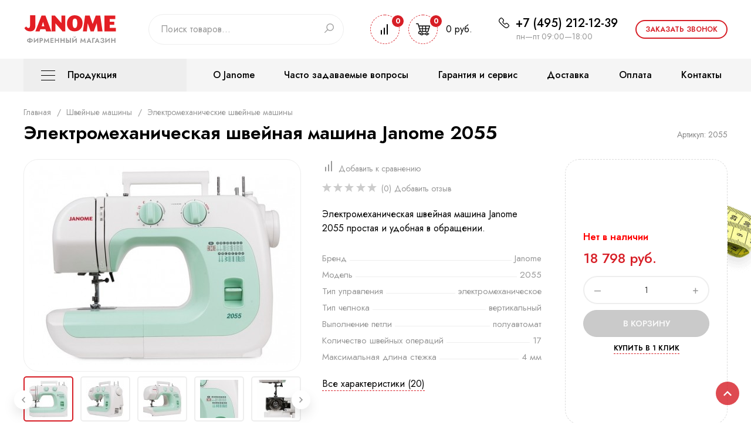

--- FILE ---
content_type: text/html; charset=utf-8
request_url: https://janome-rus.ru/2055/
body_size: 14696
content:
<!DOCTYPE html>
<html lang="ru">
<head prefix=
    "og: http://ogp.me/ns# 
     fb: http://ogp.me/ns/fb#  
     product: http://ogp.me/ns/product#">
    
	<meta charset="utf-8">
	<title>Электромеханическая швейная машина Janome 2055 по цене 18 798 руб. в фирменном магазине Janome в России</title>
	<meta name="Keywords" content="Электромеханическая швейная машина Janome 2055, Электромеханические швейные машины" />
	<meta name="Description" content="В фирменном магазине Janome в России Фирменный магазин Janome в России вы можете приобрести Электромеханическая швейная машина Janome 2055 всего за 18 798 руб." />
	
	    <meta name="viewport" content="width=device-width, initial-scale=1.0" />
	
	 <meta name="format-detection" content="telephone=no"/>
	 
	<meta name="wa-expert-hash" content="7d9704cde8cb585c973724a5fe3db223a7aef7" />
	<meta name="cmsmagazine" content="0de1bce7a34ea1d91c95c81b0ba94cf9" />
	
		
		
	<link rel="shortcut icon" href="/favicon.ico"/>
	
	
	<!-- CSS style-->
	<link rel="stylesheet" href="/wa-data/public/shop/themes/janome/css/bootstrap.css?v2.1.168"/>
	
	
	
	
		    <link rel="stylesheet" href="/wa-data/public/shop/themes/janome/css/lightbox/colorbox.css?v2.1.168" />
	    
    
    <link href="https://fonts.googleapis.com/css2?family=Jost:wght@300;400;500;600;700&display=swap" rel="stylesheet">
 
    <link rel="stylesheet" href="/wa-data/public/shop/themes/janome/style-red.css?v2.1.168" class="stylefile"/>
	
	

	<link href="/wa-data/public/shop/plugins/addgifts/css/all_d65b6dbf736ebf05b8d20c63fe7817bc.css" rel="stylesheet">
<link href="/wa-apps/shop/plugins/quickorder/js/dialog/jquery.dialog.min.css?2.11.15" rel="stylesheet">
<link href="/wa-apps/shop/plugins/quickorder/css/frontend.min.css?2.11.15" rel="stylesheet">
 
	<!-- js -->
	<script src="/wa-data/public/shop/themes/janome/js/modernizr-custom.js"></script>
	<script src="/wa-content/js/jquery/jquery-1.11.1.min.js" ></script>
	<script src="/wa-content/js/jquery/jquery-migrate-1.2.1.min.js"></script>
	<script src="/wa-content/js/jquery-wa/wa.core.js"></script>
	<script defer src="/wa-data/public/shop/themes/janome/js/jquery.scrollTo.js"></script>

	

	    	<script>
    	        	    var currency_product = {"code":"RUB","sign":"\u0440\u0443\u0431.","iso4217":"643","sign_html":"<span class=\"ruble\">\u20bd<\/span>","title":"\u0420\u043e\u0441\u0441\u0438\u0439\u0441\u043a\u0438\u0439 \u0440\u0443\u0431\u043b\u044c","name":[["rouble","roubles"],"rub.","r."],"frac_name":[["kopeck","kopecks"],"kop.","k."],"precision":2,"sign_position":1,"sign_delim":" "};
    	</script>
		<script src="/wa-apps/shop/plugins/addgifts/js/frontend.min.js?v=2.5.1"></script>
<script src="/wa-apps/shop/plugins/quickorder/js/dialog/jquery.dialog.min.js?2.11.15"></script>
<script src="/wa-apps/shop/plugins/quickorder/js/frontend.min.js?2.11.15"></script>
 
	<script src="/wa-data/public/shop/themes/janome/js/jquery-ui.js"></script>
    <script src="/wa-data/public/shop/themes/janome/js/lightbox/jquery.colorbox.js"></script>
<script src="/wa-data/public/shop/themes/janome/js/jquery.ui.touch-punch.min.js"></script>
<script src="/wa-content/js/jquery-wa/wa.core.js?v2.7.2"></script>
<script src="/wa-content/js/jquery-plugins/jquery.cookie.js"></script>
<script src="/wa-data/public/shop/themes/janome/js/jquery.bxslider.min.js"></script>
<script defer src="/wa-apps/shop/js/lazy.load.js?v9.2.0.61"></script>
<script defer src="/wa-data/public/shop/themes/janome/js/jquery.retina.min.js?v2.7.2"></script>
<script>$(window).load(function() {
    //$('.promo img').retina({ force_original_dimensions: false });
    $('.product-list img,.product-thumbs img,.cart img').retina();;
    //$('.bestsellers img').retina();
});
</script>
<script src="/wa-data/public/shop/themes/janome/script.js"></script>
		
<!-- plugin hook: 'frontend_head' -->

<script>if (typeof shop_addgifts__frontend == 'undefined') {
            document.addEventListener('DOMContentLoaded', function () {
                shop_addgifts__frontend.base_url = '/';
            })
        } else {
            shop_addgifts__frontend.base_url = '/';
        } 
        </script><style id="quickorder-inline-styles" data-inline-css="1">[data-quickorder-pb]{background:rgba(243,243,243,1);color:#000;font-size:14px;font-style:normal;font-weight:normal;padding-top:10px;text-align:center}[data-quickorder-pb]:hover{background:rgba(222,222,222,1)}[data-quickorder-pb]{display:table}.quickorder-form[data-quickorder-pf]{background:rgba(255,255,255,1);color:#5e5e5e;-webkit-border-radius:5px;-moz-border-radius:5px;border-radius:5px}[data-quickorder-pf] .quickorder-methods .s-quickorder-method{-webkit-border-radius:5px;-moz-border-radius:5px;border-radius:5px}[data-quickorder-pf] .quickorder-popup{-webkit-border-radius:5px;-moz-border-radius:5px;border-radius:5px}.quickorder-form [data-quickorder-pfh]{background:rgba(243,243,243,1);color:#000;font-size:24px;font-style:normal;font-weight:normal;padding:10px 15px}[data-quickorder-pf] [data-quickorder-close]{right:15px}[data-quickorder-pf] .quickorder-popup-head{background:rgba(243,243,243,1);color:#000}[data-quickorder-pf] .quickorder-popup{border:2px solid rgba(243,243,243,1)}.quickorder-form [data-quickorder-pt]{font-size:14px;font-style:normal;font-weight:bold}.quickorder-form [data-quickorder-pfs]{padding:7px;-webkit-border-radius:5px;-moz-border-radius:5px;border-radius:5px;border:1px solid #ccc;width:100%}[data-quickorder-pf] .quickorder-methods .s-quickorder-method{border:1px solid #ccc}[data-quickorder-pf] .quickorder-methods-form .wa-value input,[data-quickorder-pf] .quickorder-methods-form .wa-value select,[data-quickorder-pf] .wa-captcha-input,[data-quickorder-pf] .quickorder-methods-form .wa-value textarea{padding:7px;-webkit-border-radius:5px;-moz-border-radius:5px;border-radius:5px;border:1px solid #ccc}.quickorder-form [data-quickorder-pff]{padding:20px;text-align:center}.quickorder-form [data-quickorder-pfb]{background:rgba(243,243,243,1);color:#000;-webkit-border-radius:5px;-moz-border-radius:5px;border-radius:5px;font-size:14px;font-style:normal;font-weight:normal;padding:10px 25px;text-align:center}.quickorder-form [data-quickorder-pfb]:hover{background:rgba(222,222,222,1)}[data-quickorder-pf] .quickorder-methods .s-quickorder-method:hover,[data-quickorder-pf] .quickorder-methods .s-quickorder-method.selected{background:rgba(243,243,243,.1)}[data-quickorder-pf] .quickorder-quantity-volume:hover{background:rgba(243,243,243,.1)}[data-quickorder-pf] .quickorder-popup input[type="button"]{background:rgba(243,243,243,1);color:#000;-webkit-border-radius:5px;-moz-border-radius:5px;border-radius:5px;font-size:14px;font-style:normal;font-weight:normal;padding:10px 25px;text-align:center}[data-quickorder-pf] .quickorder-popup input[type="button"]:hover{background:rgba(222,222,222,1)}[data-quickorder-cb]{background:rgba(243,243,243,1);color:#000;font-size:14px;font-style:normal;font-weight:normal;padding-top:10px;text-align:center}[data-quickorder-cb]:hover{background:rgba(222,222,222,1)}[data-quickorder-cb]{display:table}.quickorder-form[data-quickorder-cf]{background:rgba(255,255,255,1);color:#5e5e5e;-webkit-border-radius:5px;-moz-border-radius:5px;border-radius:5px}[data-quickorder-cf] .quickorder-methods .s-quickorder-method{-webkit-border-radius:5px;-moz-border-radius:5px;border-radius:5px}[data-quickorder-cf] .quickorder-popup{-webkit-border-radius:5px;-moz-border-radius:5px;border-radius:5px}.quickorder-form [data-quickorder-cfh]{background:rgba(243,243,243,1);color:#000;font-size:24px;font-style:normal;font-weight:normal;padding:10px 15px}[data-quickorder-cf] [data-quickorder-close]{right:15px}[data-quickorder-cf] .quickorder-popup-head{background:rgba(243,243,243,1);color:#000}[data-quickorder-cf] .quickorder-popup{border:2px solid rgba(243,243,243,1)}.quickorder-form [data-quickorder-ct]{font-size:14px;font-style:normal;font-weight:bold}.quickorder-form [data-quickorder-cfs]{padding:7px;-webkit-border-radius:5px;-moz-border-radius:5px;border-radius:5px;border:1px solid #ccc;width:100%}[data-quickorder-cf] .quickorder-methods .s-quickorder-method{border:1px solid #ccc}[data-quickorder-cf] .quickorder-methods-form .wa-value input,[data-quickorder-cf] .quickorder-methods-form .wa-value select,[data-quickorder-cf] .wa-captcha-input,[data-quickorder-cf] .quickorder-methods-form .wa-value textarea{padding:7px;-webkit-border-radius:5px;-moz-border-radius:5px;border-radius:5px;border:1px solid #ccc}.quickorder-form [data-quickorder-cff]{padding:20px;text-align:center}.quickorder-form [data-quickorder-cfb]{background:rgba(243,243,243,1);color:#000;-webkit-border-radius:5px;-moz-border-radius:5px;border-radius:5px;font-size:14px;font-style:normal;font-weight:normal;padding:10px 25px;text-align:center}.quickorder-form [data-quickorder-cfb]:hover{background:rgba(222,222,222,1)}[data-quickorder-cf] .quickorder-methods .s-quickorder-method:hover,[data-quickorder-cf] .quickorder-methods .s-quickorder-method.selected{background:rgba(243,243,243,.1)}[data-quickorder-cf] .quickorder-quantity-volume:hover{background:rgba(243,243,243,.1)}[data-quickorder-cf] .quickorder-popup input[type="button"]{background:rgba(243,243,243,1);color:#000;-webkit-border-radius:5px;-moz-border-radius:5px;border-radius:5px;font-size:14px;font-style:normal;font-weight:normal;padding:10px 25px;text-align:center}[data-quickorder-cf] .quickorder-popup input[type="button"]:hover{background:rgba(222,222,222,1)}/* Добавляйте свой CSS ниже */</style><script>jQuery(document).ready(function($) {$.quickorder.init({version:'2.11.15',isDebug:'0',isMobile:'0',messages:{"Select product sku":"\u0412\u044b\u0431\u0440\u0430\u0442\u044c \u0432\u0430\u0440\u0438\u0430\u043d\u0442 \u0442\u043e\u0432\u0430\u0440\u0430","Product with the selected option combination is not available for purchase":"\u0422\u043e\u0432\u0430\u0440 \u0441 \u0432\u044b\u0431\u0440\u0430\u043d\u043d\u044b\u043c\u0438 \u0445\u0430\u0440\u0430\u043a\u0442\u0435\u0440\u0438\u0441\u0442\u0438\u043a\u0430\u043c\u0438 \u043d\u0435 \u0434\u043e\u0441\u0442\u0443\u043f\u0435\u043d \u0434\u043b\u044f \u0437\u0430\u043a\u0430\u0437\u0430","This product is already selected":"\u0422\u043e\u0432\u0430\u0440 \u0443\u0436\u0435 \u0432\u044b\u0431\u0440\u0430\u043d","Fix the errors above":"\u0418\u0441\u043f\u0440\u0430\u0432\u044c\u0442\u0435 \u0434\u043e\u043f\u0443\u0449\u0435\u043d\u043d\u044b\u0435 \u043e\u0448\u0438\u0431\u043a\u0438","The shopping cart is empty":"\u041a\u043e\u0440\u0437\u0438\u043d\u0430 \u043f\u0443\u0441\u0442\u0430","Wait, please... Redirecting":"\u041f\u043e\u0436\u0430\u043b\u0443\u0439\u0441\u0442\u0430, \u043f\u043e\u0434\u043e\u0436\u0434\u0438\u0442\u0435... \u0418\u0434\u0435\u0442 \u043f\u0435\u0440\u0435\u043d\u0430\u043f\u0440\u0430\u0432\u043b\u0435\u043d\u0438\u0435","Field is required":"\u041e\u0431\u044f\u0437\u0430\u0442\u0435\u043b\u044c\u043d\u043e\u0435 \u043f\u043e\u043b\u0435","Fill in required fields":"\u0417\u0430\u043f\u043e\u043b\u043d\u0438\u0442\u0435 \u043e\u0431\u044f\u0437\u0430\u0442\u0435\u043b\u044c\u043d\u044b\u0435 \u043f\u043e\u043b\u044f","Your order is empty":"\u0412\u0430\u0448 \u0437\u0430\u043a\u0430\u0437 \u043f\u0443\u0441\u0442","Fill in captcha field":"\u0417\u0430\u043f\u043e\u043b\u043d\u0438\u0442\u0435 \u043f\u0440\u043e\u0432\u0435\u0440\u043e\u0447\u043d\u044b\u0439 \u043a\u043e\u0434","Terms and agreement":"\u0423\u0441\u043b\u043e\u0432\u0438\u044f \u0438 \u0441\u043e\u0433\u043b\u0430\u0448\u0435\u043d\u0438\u044f","Phone format is not correct.<br>Use this one:":"\u041d\u0435\u043a\u043e\u0440\u0440\u0435\u043a\u0442\u043d\u044b\u0439 \u0444\u043e\u0440\u043c\u0430\u0442 \u0442\u0435\u043b\u0435\u0444\u043e\u043d\u0430.<br>\u0418\u0441\u043f\u043e\u043b\u044c\u0437\u0443\u0439\u0442\u0435 \u0442\u0430\u043a\u043e\u0439:","Shipping method has errors. Please, fix them.":"\u041c\u0435\u0442\u043e\u0434\u044b \u0434\u043e\u0441\u0442\u0430\u0432\u043a\u0438 \u0441\u043e\u0434\u0435\u0440\u0436\u0430\u0442 \u043e\u0448\u0438\u0431\u043a\u0438. \u041f\u043e\u0436\u0430\u043b\u0443\u0439\u0441\u0442\u0430, \u0438\u0441\u043f\u0440\u0430\u0432\u044c\u0442\u0435 \u0438\u0445.","Payment method has errors. Please, fix them.":"\u041c\u0435\u0442\u043e\u0434\u044b \u043e\u043f\u043b\u0430\u0442\u044b \u0441\u043e\u0434\u0435\u0440\u0436\u0430\u0442 \u043e\u0448\u0438\u0431\u043a\u0438. \u041f\u043e\u0436\u0430\u043b\u0443\u0439\u0441\u0442\u0430, \u0438\u0441\u043f\u0440\u0430\u0432\u044c\u0442\u0435 \u0438\u0445.","Minimal sum of order is %s":"\u041c\u0438\u043d\u0438\u043c\u0430\u043b\u044c\u043d\u0430\u044f \u0441\u0443\u043c\u043c\u0430 \u0437\u0430\u043a\u0430\u0437\u0430 %s","Minimal sum of each product is":"\u041c\u0438\u043d\u0438\u043c\u0430\u043b\u044c\u043d\u0430\u044f \u0441\u0442\u043e\u0438\u043c\u043e\u0441\u0442\u044c \u043a\u0430\u0436\u0434\u043e\u0433\u043e \u0442\u043e\u0432\u0430\u0440\u0430 %s","Minimal quantity of products is":"\u041c\u0438\u043d\u0438\u043c\u0430\u043b\u044c\u043d\u043e\u0435 \u043a\u043e\u043b\u0438\u0447\u0435\u0441\u0442\u0432\u043e \u0442\u043e\u0432\u0430\u0440\u043e\u0432","Minimal quantity of each product is":"\u041c\u0438\u043d\u0438\u043c\u0430\u043b\u044c\u043d\u043e\u0435 \u043a\u043e\u043b\u0438\u0447\u0435\u0441\u0442\u0432\u043e \u043a\u0430\u0436\u0434\u043e\u0433\u043e \u0442\u043e\u0432\u0430\u0440\u0430","Wait, please..":"\u041f\u043e\u0436\u0430\u043b\u0443\u0439\u0441\u0442\u0430, \u043f\u043e\u0434\u043e\u0436\u0434\u0438\u0442\u0435.."},currency:{"code":"RUB","sign":"\u0440\u0443\u0431.","sign_html":"<span class=\"ruble\">\u20bd<\/span>","sign_position":1,"sign_delim":" ","decimal_point":",","frac_digits":"2","thousands_sep":" "},usingPlugins:0,contactUpdate:0,popupClose:1,replace78:0,mobileStabDelay:'500',minimal:{"product_quantity":"","total_quantity":"","product_sum":"","price":"1500"},productButton:'[data-quickorder-product-button]',cartButton:'[data-quickorder-cart-button]',analytics:{"cart":{"ga_counter":"","ya_counter":"","yaecom":"","yaecom_goal_id":"","yaecom_container":"","ya_fopen":"","ya_submit":"","ya_submit_error":"","ga_category_fopen":"","ga_action_fopen":"","ga_category_submit":"","ga_action_submit":"","ga_category_submit_error":"","ga_action_submit_error":""},"product":{"ga_counter":"","ya_counter":"","yaecom":"","yaecom_goal_id":"","yaecom_container":"","ya_fopen":"","ya_submit":"","ya_submit_error":"","ga_category_fopen":"","ga_action_fopen":"","ga_category_submit":"","ga_action_submit":"","ga_category_submit_error":"","ga_action_submit_error":""}},urls:{getProductSkus:'/quickorder/getProductSkus/',shipping:'/quickorder/shipping/update/',update:'/quickorder/update/',load:'/quickorder/load/',payment:'/quickorder/payment/',send:'/quickorder/send/',service:'/quickorder/service/update/',cartSaveUrl:{shop:'https://janome-rus.ru/cart/save/',plugin:'https://janome-rus.ru/my/'},cartDeleteUrl:{shop:'https://janome-rus.ru/cart/delete/',plugin:'https://janome-rus.ru/my/'},cartAddUrl:{shop:'https://janome-rus.ru/cart/add/',plugin:'https://janome-rus.ru/my/'}}});});</script>
	<meta property="og:type" content="website" />
<meta property="og:title" content="Электромеханическая швейная машина Janome 2055" />
<meta property="og:description" content="Электромеханическая швейная машина Janome 2055 простая и удобная в обращении." />
<meta property="og:image" content="https://janome-rus.ru/wa-data/public/shop/products/39/00/39/images/384/384.750x0.jpg" />
<meta property="og:url" content="https://janome-rus.ru/2055/" />
<meta property="product:price:amount" content="18798" />
<meta property="product:price:currency" content="RUB" />
<script src="//code-ya.jivosite.com/widget/hAr6NX1NZM" async></script>
<meta name="yandex-verification" content="71e335362bb4d502" />

<!--Код счетчика метрики https://janome-rus.ru/webasyst/site/?domain_id=1#/blocks/id=Yandex.Metrika -->

<meta name="google-site-verification" content="mRK70asmhsEi1mwW7MJXhL73Dme-rNtYXU7-nDcs7j8" />

<!-- Global site tag (gtag.js) - Google Analytics -->
<script async src="https://www.googletagmanager.com/gtag/js?id=UA-132690606-1"></script>
<script>
  window.dataLayer = window.dataLayer || [];
  function gtag(){dataLayer.push(arguments);}
  gtag('js', new Date());

  gtag('config', 'UA-132690606-1');
</script> 
</head>

<body>
    <div class="site-wrap">
<div class="site">
	
	
	<div class="container">
	<div class="row-fluid block">
		
		<div class="wrap">
			
			
	
			<div class="header header_small">
				
                <div class="hamburger js-hamburger">
                    <div class="hamburger__bar"></div>
                    <div class="hamburger__bar"></div>
                    <div class="hamburger__bar"></div>
                </div>
				
				<div class="header__logo">
				    
					<div class="logo">
    					<a href="/">
    					    <img src="/wa-data/public/shop/themes/janome/img/new/logo_full.svg" alt="Фирменный магазин Janome"/>
    					</a>
					</div>
					
										
				</div>
				
				<div class="header__search-block js-header-search-block">
										<div class="search-block">
    					<div class="input-append">
    						<form method="get" action="/search/">
    							  <input class="searchinput" type="search" name="query"   id="search" placeholder="Поиск товаров...">
    							  <button class="search-button" type="submit">
        							  <svg width="16" height="16" viewBox="0 0 16 16" class="ico-search">
                            	        <use xlink:href="#img-search"></use>
                                      </svg>
    							  </button>
    						</form>
    					</div>
					</div>
									</div>
				
				
				
				<div class="header__cartblock cartblock" style="position:relative;">
					
					                    
                    <div class="icons-wrap icons-wrap_search js-mobile-search-button">
        				<svg width="18" height="18" viewBox="0 0 16 16">
                            <use xlink:href="#img-search"></use>
                        </svg>
                    </div>
                    
                                        <a href="" class="compare_block compare_bottom_link">
                        <div class="icons-wrap icons-wrap_compare">
                            <svg width="24" height="24" viewBox="0 0 24 24">
                	            <use xlink:href="#img-compare"></use>
                            </svg>
                    	    <span class="compare_bottom_count count">0</span>
                        </div>
                    </a>
				    
																				<div class="cart-info">
						<a href="/order/" class="cart-info">
                    	    <div class="icons-wrap icons-wrap_cart">
                    	        <svg width="24" height="24" viewBox="0 0 24 24">
                                	<use xlink:href="#img-cart"></use>
                                </svg>
                    	        <span class="cart-count count">0</span>
                    	    </div>
                    	    <span class="cart-total">0 руб.</span>
						</a>
					</div>
										<div class="cart-popup" style="display:none;">
						<h4><a href="/cart/">Корзина</a></h4>
														<div class="cart-popup-product" style="display:none;">
																<div class="addproduct"></div>
								<hr>
								<h4>Всего: <span class="cart-total">0 руб.</span></h4>
								<a href="/order/" class="buttonnav buttonnav_invers">Оформить заказ</a>
							</div>
							<div class="cart-popup-empty">
								Ваша корзина пуста.
							</div>
					</div>
														</div>
				
				<div class="header__contacts">
					<div class="big-phone">
					    <span class="ico-wrap">
					        <svg width="18" height="18" viewBox="0 0 18 18">
                                <use xlink:href="#img-phone"></use>
                            </svg>
					    </span>
					    					        +7 (495) 212-12-39
					    					</div>
											<div class="workhours">Пн—Пт 09:00—18:00</div>
									</div>
				
				<div class="header__call">
				    <button class="buttonnav buttonnav_invers callback">Заказать звонок</button>
				</div>
				
			</div>
		</div>
	</div>
	</div>
	
	<div class="site-menu">
	<div class="container row-fluid">	
		<div class="wrap">
		    
		    			
			<div class="topmenumain" style="visibility: hidden;">
			    
			    			    
												    												<nav class="top-menu-category">
						    <div class="top-menu-category-link js-top-menu-category-link">Продукция</div>
						    <ul class="topmenu"><li class="collapsible"><a href="/category/shveynye-mashiny/" title="Швейные машины">Швейные машины</a><ul><li><a href="/category/shveynye-mashiny/elektromekhanicheskie-shveynye-mashiny/" title="Электромеханические швейные машины">Электромеханические швейные машины</a></li><li><a href="/category/shveynye-mashiny/elektronnye-shveynye-mashiny/" title="Электронные швейные машины">Электронные швейные машины</a></li><li><a href="/category/shveynye-mashiny/kompyuternye-shveynye-mashiny/" title="Компьютерные швейные машины">Компьютерные швейные машины</a></li><li><a href="/category/shveynye-mashiny/vyshivalnye-mashiny/" title="Вышивальные машины">Вышивальные машины</a></li></ul></li><li><a href="/category/overloki/" title="Оверлоки и распошивальные машины">Оверлоки и распошивальные машины</a></li><li><a href="/category/aksessuary-dlya-mashin/" title="Аксессуары для машин">Аксессуары для машин</a></li></ul>
						</nav>
					
					

			    				
				                <nav class="top-menu-page flex">
                    <ul class="topmenu">
                                            <li>
                            <a href="/o-janome/">О Janome</a>
                        </li>
                                            <li>
                            <a href="/faq/">Часто задаваемые вопросы</a>
                        </li>
                                            <li>
                            <a href="/serv_centr/">Гарантия и сервис</a>
                        </li>
                                            <li>
                            <a href="/dostavka/">Доставка</a>
                        </li>
                                            <li>
                            <a href="/oplata/">Оплата</a>
                        </li>
                                            <li>
                            <a href="/contacts/">Контакты</a>
                        </li>
                                        
                    <!-- plugin hook: 'frontend_nav' -->
    			    
                    					
                    </ul>
                </nav>				
				
            </div>
		</div>
	</div>
	</div>
	
	<!-- Слайдер -->
		

	

    <div class="wrap">
        <div class="page decor decor8">
            <script src="/wa-data/public/shop/themes/janome/easyzoom.js"></script>
<script src="/wa-data/public/shop/themes/janome/product.js"></script>

<div class="product decor decor11">

	<div class="container" itemscope itemtype="http://schema.org/Product">
	    
	    <!-- navigation breadcrumbs -->
    <ul class="breadcrumbs">
        <li><a href="/">Главная</a></li>
				 <li><span class="split"> / </span> <a href="/category/shveynye-mashiny/">Швейные машины</a></li>
				 <li><span class="split"> / </span> <a href="/category/shveynye-mashiny/elektromekhanicheskie-shveynye-mashiny/">Электромеханические швейные машины</a></li>
			</ul>
		    
	    <!-- plugin hook: 'frontend_product.block_aux' -->
        
                    <div class="aux">
                    
            </div>
                
        <!-- plugin hook: 'frontend_product.menu' -->
		
				
		<!-- plugin hook: 'frontend_product.block' -->
		
				
        
		<div class="product-header">
			
			<h1 itemprop="name" class="product-h1">Электромеханическая швейная машина Janome 2055</h1>
			
						<span class="articul">Артикул: 2055</span>			
		</div>
		
		<div class="product-main flex">
		
    		<div class="product-img-wrap">
    		     
	
<div class="image text-center"  id="product-core-image">
<a rel="lightbox" href="/wa-data/public/shop/products/39/00/39/images/384/384.970.jpg" class="fullpic easyzoom flex"><img itemprop="image" id="product-image" alt="Электромеханическая швейная машина Janome 2055 Электромеханическая швейная машина Janome 2055 простая и удобная в обращении." title="Электромеханическая швейная машина Janome 2055" src="/wa-data/public/shop/products/39/00/39/images/384/384.0x340.jpg"></a>
</div>
<div>
	<div class="mini-galery">
		<ul class="galeryshow">
												<li>
				<div class="gallery product-gallery">
					<a  id="product-image-384" href="/wa-data/public/shop/products/39/00/39/images/384/384.970.jpg">
										<img class="imageborder selected" alt="Электромеханическая швейная машина Janome 2055 - Электромеханическая швейная машина Janome 2055" title="Электромеханическая швейная машина Janome 2055" src="/wa-data/public/shop/products/39/00/39/images/384/384.65x65.jpg">
										</a>
				</div>
			</li>
									<li>
				<div class="gallery product-gallery">
					<a class="fullpic" id="product-image-385" href="/wa-data/public/shop/products/39/00/39/images/385/385.970.jpg">
										<img class="imageborder" alt="Электромеханическая швейная машина Janome 2055 - Электромеханическая швейная машина Janome 2055" title="Электромеханическая швейная машина Janome 2055" src="/wa-data/public/shop/products/39/00/39/images/385/385.65x65.jpg">
										</a>
				</div>
			</li>
									<li>
				<div class="gallery product-gallery">
					<a class="fullpic" id="product-image-386" href="/wa-data/public/shop/products/39/00/39/images/386/386.970.jpg">
										<img class="imageborder" alt="Электромеханическая швейная машина Janome 2055 - Электромеханическая швейная машина Janome 2055" title="Электромеханическая швейная машина Janome 2055" src="/wa-data/public/shop/products/39/00/39/images/386/386.65x65.jpg">
										</a>
				</div>
			</li>
									<li>
				<div class="gallery product-gallery">
					<a class="fullpic" id="product-image-387" href="/wa-data/public/shop/products/39/00/39/images/387/387.970.jpg">
										<img class="imageborder" alt="Электромеханическая швейная машина Janome 2055 - Электромеханическая швейная машина Janome 2055" title="Электромеханическая швейная машина Janome 2055" src="/wa-data/public/shop/products/39/00/39/images/387/387.65x65.jpg">
										</a>
				</div>
			</li>
									<li>
				<div class="gallery product-gallery">
					<a class="fullpic" id="product-image-388" href="/wa-data/public/shop/products/39/00/39/images/388/388.970.jpg">
										<img class="imageborder" alt="Электромеханическая швейная машина Janome 2055 - Электромеханическая швейная машина Janome 2055" title="Электромеханическая швейная машина Janome 2055" src="/wa-data/public/shop/products/39/00/39/images/388/388.65x65.jpg">
										</a>
				</div>
			</li>
									<li>
				<div class="gallery product-gallery">
					<a class="fullpic" id="product-image-389" href="/wa-data/public/shop/products/39/00/39/images/389/389.970.jpg">
										<img class="imageborder" alt="Электромеханическая швейная машина Janome 2055 - Электромеханическая швейная машина Janome 2055" title="Электромеханическая швейная машина Janome 2055" src="/wa-data/public/shop/products/39/00/39/images/389/389.65x65.jpg">
										</a>
				</div>
			</li>
									<li>
				<div class="gallery product-gallery">
					<a class="fullpic" id="product-image-390" href="/wa-data/public/shop/products/39/00/39/images/390/390.970.jpg">
										<img class="imageborder" alt="Электромеханическая швейная машина Janome 2055 - Электромеханическая швейная машина Janome 2055" title="Электромеханическая швейная машина Janome 2055" src="/wa-data/public/shop/products/39/00/39/images/390/390.65x65.jpg">
										</a>
				</div>
			</li>
									<li>
				<div class="gallery product-gallery">
					<a class="fullpic" id="product-image-391" href="/wa-data/public/shop/products/39/00/39/images/391/391.970.jpg">
										<img class="imageborder" alt="Электромеханическая швейная машина Janome 2055 - Электромеханическая швейная машина Janome 2055" title="Электромеханическая швейная машина Janome 2055" src="/wa-data/public/shop/products/39/00/39/images/391/391.65x65.jpg">
										</a>
				</div>
			</li>
									<li>
				<div class="gallery product-gallery">
					<a class="fullpic" id="product-image-392" href="/wa-data/public/shop/products/39/00/39/images/392/392.970.jpg">
										<img class="imageborder" alt="Электромеханическая швейная машина Janome 2055 - Электромеханическая швейная машина Janome 2055" title="Электромеханическая швейная машина Janome 2055" src="/wa-data/public/shop/products/39/00/39/images/392/392.65x65.jpg">
										</a>
				</div>
			</li>
								</ul>
					<script>
			        $(document).ready(function(){
                        var miniGalery = $('.galeryshow').bxSlider({
    			            minSlides: 5,
    			            maxSlides: 5,
    			            moveSlides: 1,
    			            slideWidth: 85,
    			            pager: false,
    			            controls: false,
    			            infiniteLoop: false,
    			            responsive: false
			            });
                        $('.mini-galery__controls .mini-controls__button_next').click(function () {
                            miniGalery.goToNextSlide();
                            return false;
                        });
                    
                        $('.mini-galery__controls .mini-controls__button_prev').click(function () {
                            miniGalery.goToPrevSlide();
                            return false;
                        });
                    });
			</script>
			<div class="mini-galery__controls mini-controls">
			    <a href="#" class="mini-controls__button mini-controls__button_prev">
			        <svg width="6px" height="10px" viewBox="0 0 6 10"><path d="M6 8.825L2.292 5 6 1.175 4.858 0 0 5l4.858 5L6 8.825z"/></svg>
			    </a>
			    <a href="#" class="mini-controls__button mini-controls__button_next">
			        <svg width="6px" height="10px" viewBox="0 0 6 10"><path d="M0 8.825L3.708 5 0 1.175 1.142 0 6 5l-4.858 5L0 8.825z"/></svg>
			    </a>
			</div>
			</div>
</div>

    		</div>
    		
            <div class="product-main-content-wrap">
    			<div class="compare compare_product flex">
                    <span class="compare-product-wrap">
                        <svg width="24" height="24" viewBox="0 0 24 24" class="grey">
                	       <use xlink:href="#img-compare"></use>
                        </svg>
                    </span>    			    
    				<a  class="compare-add inline-link link-grey" data-product="39" href="#">Добавить к сравнению</a>
    				<a style="display:none" class="compare-remove inline-link link-grey" data-product="39" href="#">Удалить из сравнения</a>
    				<a id="compare-link" class="link-grey" style="display:none" href="/compare//">Сравнить
    				    <span class="count">0</span>
    				</a>
    			</div>
				<div class="review-line">
											<i class="icon16 star-empty"></i><i class="icon16 star-empty"></i><i class="icon16 star-empty"></i><i class="icon16 star-empty"></i><i class="icon16 star-empty"></i>
										<a href="/2055/reviews/" class="link-grey">(0)</a> <a class="link-grey" href="/2055/reviews/">Добавить отзыв</a>
				</div>
				
                                    <div class="product-summary">Электромеханическая швейная машина Janome 2055 простая и удобная в обращении.</div>
                                
				 
					<div class="features-mobile">
					<!-- product features -->
					<ul class="product-features">
												<li class="g-clearfix flex">
							<div class="featuresblock">
							 <span>Бренд</span>
							</div>
							<div class="featuresblock align-rigth">
																	Janome
															</div>
						</li>
												<li class="g-clearfix flex">
							<div class="featuresblock">
							 <span>Модель</span>
							</div>
							<div class="featuresblock align-rigth">
																	2055
															</div>
						</li>
												<li class="g-clearfix flex">
							<div class="featuresblock">
							 <span>Тип управления</span>
							</div>
							<div class="featuresblock align-rigth">
																											электромеханическое
																								</div>
						</li>
												<li class="g-clearfix flex">
							<div class="featuresblock">
							 <span>Тип челнока</span>
							</div>
							<div class="featuresblock align-rigth">
																	вертикальный
															</div>
						</li>
												<li class="g-clearfix flex">
							<div class="featuresblock">
							 <span>Выполнение петли</span>
							</div>
							<div class="featuresblock align-rigth">
																	полуавтомат
															</div>
						</li>
												<li class="g-clearfix flex">
							<div class="featuresblock">
							 <span>Количество швейных операций</span>
							</div>
							<div class="featuresblock align-rigth">
																	17
															</div>
						</li>
												<li class="g-clearfix flex">
							<div class="featuresblock">
							 <span>Максимальная длина стежка</span>
							</div>
							<div class="featuresblock align-rigth">
																	4 мм
															</div>
						</li>
												<li class="g-clearfix flex" style="display:none;">
							<div class="featuresblock">
							 <span>Максимальная ширина стежка</span>
							</div>
							<div class="featuresblock align-rigth">
																	5 мм
															</div>
						</li>
												<li class="g-clearfix flex" style="display:none;">
							<div class="featuresblock">
							 <span>Линейка на корпусе</span>
							</div>
							<div class="featuresblock align-rigth">
																	нет
															</div>
						</li>
												<li class="g-clearfix flex" style="display:none;">
							<div class="featuresblock">
							 <span>Регулировка скорости шитья</span>
							</div>
							<div class="featuresblock align-rigth">
																	нет
															</div>
						</li>
												<li class="g-clearfix flex" style="display:none;">
							<div class="featuresblock">
							 <span>Регулировка давления лапки на ткань</span>
							</div>
							<div class="featuresblock align-rigth">
																	нет
															</div>
						</li>
												<li class="g-clearfix flex" style="display:none;">
							<div class="featuresblock">
							 <span>Коленный рычаг подъема лапки</span>
							</div>
							<div class="featuresblock align-rigth">
																	нет
															</div>
						</li>
												<li class="g-clearfix flex" style="display:none;">
							<div class="featuresblock">
							 <span>Расположение катушки</span>
							</div>
							<div class="featuresblock align-rigth">
																	вертикальное
															</div>
						</li>
												<li class="g-clearfix flex" style="display:none;">
							<div class="featuresblock">
							 <span>Строчки</span>
							</div>
							<div class="featuresblock align-rigth">
																	рабочие строчки<br>потайные строчки<br>оверлочные строчки<br>трикотажные строчки<br>декоративные строчки<br>петля-полуавтомат
															</div>
						</li>
												<li class="g-clearfix flex" style="display:none;">
							<div class="featuresblock">
							 <span>Рукавная платформа</span>
							</div>
							<div class="featuresblock align-rigth">
																	есть
															</div>
						</li>
												<li class="g-clearfix flex" style="display:none;">
							<div class="featuresblock">
							 <span>Отсек для аксессуаров</span>
							</div>
							<div class="featuresblock align-rigth">
																	есть
															</div>
						</li>
												<li class="g-clearfix flex" style="display:none;">
							<div class="featuresblock">
							 <span>Нитевдеватель</span>
							</div>
							<div class="featuresblock align-rigth">
																	нет
															</div>
						</li>
												<li class="g-clearfix flex" style="display:none;">
							<div class="featuresblock">
							 <span>Прошиваемые материалы</span>
							</div>
							<div class="featuresblock align-rigth">
																	для всех типов тканей
															</div>
						</li>
												<li class="g-clearfix flex" style="display:none;">
							<div class="featuresblock">
							 <span>Освещение</span>
							</div>
							<div class="featuresblock align-rigth">
																	LED
															</div>
						</li>
												<li class="g-clearfix flex" style="display:none;">
							<div class="featuresblock">
							 <span>Вес, кг</span>
							</div>
							<div class="featuresblock align-rigth">
																	6,5
															</div>
						</li>
											</ul>
											<a href="#" class="show-all-features link-dotted">Все характеристики (20)</a>
										</div>
				                
            </div>
            
            <div class="product-cart-wrap">
    			<div class="mainblock" itemprop="offers" itemscope itemtype="http://schema.org/Offer">
    			    
                        				<!-- stock info -->
    				    				<div class="stocks">
    				
    					    					<div  id="sku-39-stock">
    					    					    				    					<span class="stock-none outofstock">Нет в наличии</span>
    					    					
    					    					</div>
    					    					    					</div>
    				 
    				
                    <meta itemprop="price" content="18798">
                    <meta itemprop="priceCurrency" content="RUB">
                    
    				<div class="price">
    				        			        <span data-price="18798" class="changeprice">18 798 руб.</span>
    				</div>
    				
    				<form id="cart-form" class="cart-form" method="post" action="/cart/add/" data-url="/2055/" data-name="Электромеханическая швейная машина Janome 2055">
    				
    				<!-- selectable features selling mode -->
    				    					<!-- FLAT SKU LIST selling mode -->
    					    					    						<input name="sku_id" type="hidden" value="39">
    						    					    					    					
    					    					

    					<div class="buyproduct">
    							<div class="mobile addcount-product-wrap">
    								<div class="addcount-product">
    								    <div class="select_quantity_product">
    								        <a class="dec_product" href="#">–</a>
    								        <input class="select_input" type="text" name="quantity" value="1" autocomplete="off">
    								        <a class="inc_product" href="#">+</a>
    								    </div>
    							    </div>
    							</div>
    							<div class="product-buttons">
    								<input type="hidden" name="product_id" value="39">
    								<button type="submit" class="buttonnav addtocartpreview add2cart" data-change="В корзину" disabled="disabled">В корзину</button>
    								
    								<div class='quickorder-button' data-quickorder-pb data-quickorder-product-button data-quickorder-product-id='39' data-quickorder-sku-id='39' title='Купить в 1 клик' data-button-display='table'>Купить в 1 клик</div>
    							</div>
    						</div>
    						<div class="status" style="display:none;">
    							<p class="added2cart">Электромеханическая швейная машина Janome 2055 теперь <a href="/cart/"><strong>в вашей корзине покупок</strong></a></p>
        						<div>
        						    <div><a href="#" class="buttonnav buttonnav_invers continue_shop ">Продолжить покупки</a> </div>
        						    <div><a href="/cart/" class="buttonnav dialog-close next">Оформить заказ</a> </div>
        						</div>
    					</div>
                        </form>

    					<!-- plugin hook: 'frontend_product.cart' -->
    					
    					        					        					<!-- frontend_product.carts-plugin.cart -->
        					
    					    					
    			</div>                
            </div>
		    
		</div>
		
		<div class="benefits">
			<!-- Promo block -->
			<div class="benefits__wrap flex">
				<div class="benefits__item flex">
					<div class="benefits__img"><img src="/wa-data/public/shop/themes/janome/img/icon_delivery.png" alt="" /></div>
					<div class="benefits__text"><h4>Доставка</h4><p>Бесплатная доставка по Москве в пределах МКАД при покупки<br> от 10 000 рублей</p></div>
				</div>
				<div class="benefits__item flex">
					<div class="benefits__img"><img src="/wa-data/public/shop/themes/janome/img/icon_payment.png" alt="" /></div>
					<div class="benefits__text"><h4>Быстрая оплата</h4>
<p>Наличный и Безналичный расчет.</p></div>
				</div>
				<div class="benefits__item flex">
					<div class="benefits__img"><img src="/wa-data/public/shop/themes/janome/img/icon_help.png" alt="" /></div>
					<div class="benefits__text"><h4>Поддержка</h4>
<p>Мы всегда рады Вам помочь</p></div>
				</div>
			</div>
		</div>
		
		<div class="product-content">
                            <div class="product-content__section">
    				<h2 class="small-headline">Описание</h2>
    				<div class="product-description" itemprop="description">
    					<p>Электромеханическая швейная машина Janome 2055 простая и удобная в обращении. Она имеет 17 швейных операций для всех видов шитья. С помощью функции петля-полуавтомат вы сможете выполнить любое количество аккуратных пуговичных петель. Съёмная рукавная панель облегчит работу с узкими изделиями такими, как рукава, брючины и детские вещи. Janome 2055 станет вашим надёжным швейным помощником.</p>

<p><strong>Отличительные особенности:</strong></p>

<ul> 

<li>17 швейных операций<ul> 

<li>рабочие строчки</li> 

<li>потайные строчки</li> 

<li>оверлочные строчки</li> 

<li>трикотажные строчки</li> 

<li>декоративные строчки</li> 

<li>петля-полуавтомат</li> 

</ul>

 </li> 

<li>Регулировка длины стежка от 0 до 4 мм</li> 

<li>Регулировка ширины зигзага до 5 мм</li> 

<li>Регулятор натяжения верхней нити</li> 

<li>Вертикальный челнок</li> 

<li>Рычаг обратного хода</li> 

<li>Легко пристегивающаяся лапка</li> 

<li>Дополнительный подъём лапки</li> 

<li>Встроенный нитеобрезатель</li> 

<li>Переключатель нижнего транспортера</li> 

<li>Два металлических вертикальных катушечных стержня</li> 

<li>Свободный рукав</li> 

<li>Отсек для хранения аксессуаров</li> 

<li>Производство Таиланд</li> 

</ul>

<p><span class="top_border"></span><span class="right_border"></span><span class="bottom_border"></span><span class="left_border"></span></p>

<p><strong>Комплектация:</strong></p>

<ul> 

<li>Универсальная лапка A</li> 

<li>Лапка для вшивания молнии односторонняя</li> 

<li>Лапка для потайной строчки</li> 

<li>Рамка для полуавтоматической петли</li> 

<li>Шпульки пластиковые 4шт. (3шт. и 1 в машине)</li> 

<li>Набор игл 3шт.</li> 

<li>Двойная игла</li> 

<li>Вспарыватель</li> 

<li>Малая отвертка</li> 

<li>Виниловый чехол</li> 

</ul>
    				</div>
    				<a href="#" class="product-description-show link-dotted">Открыть полное описание</a>
    			</div>
    			<script>
    			    var desc = $('.product-description');
    			    var showButton = $('.product-description-show')
    			    if (desc.height() > 100) {
    			        showButton.addClass('is_show');
    			    }
    			    else {
    			        desc.addClass('is_show');
    			    }
    			    showButton.click(function(){
    			       if (desc.hasClass('is_show')) {
    			            desc.removeClass('is_show');
    			            showButton.text('Открыть полное описание');
    			        }
    			        else {
    			            desc.addClass('is_show');
    			            showButton.text('Свернуть описание');
    			        }
    			        return false;
    			    });
    			</script>
						
			 
			<div class="product-content__section">
			    <h2 class="small-headline" id="features">Характеристики</h2>
				<div class="features-mobile">
					<!-- product features -->
					<ul class="product-features">
												<li class="g-clearfix flex">
							<div class="featuresblock">
							 <span>Бренд</span>
							</div>
							<div class="featuresblock align-rigth">
																	Janome
															</div>
						</li>
												<li class="g-clearfix flex">
							<div class="featuresblock">
							 <span>Модель</span>
							</div>
							<div class="featuresblock align-rigth">
																	2055
															</div>
						</li>
												<li class="g-clearfix flex">
							<div class="featuresblock">
							 <span>Тип управления</span>
							</div>
							<div class="featuresblock align-rigth">
																											электромеханическое
																								</div>
						</li>
												<li class="g-clearfix flex">
							<div class="featuresblock">
							 <span>Тип челнока</span>
							</div>
							<div class="featuresblock align-rigth">
																	вертикальный
															</div>
						</li>
												<li class="g-clearfix flex">
							<div class="featuresblock">
							 <span>Выполнение петли</span>
							</div>
							<div class="featuresblock align-rigth">
																	полуавтомат
															</div>
						</li>
												<li class="g-clearfix flex">
							<div class="featuresblock">
							 <span>Количество швейных операций</span>
							</div>
							<div class="featuresblock align-rigth">
																	17
															</div>
						</li>
												<li class="g-clearfix flex">
							<div class="featuresblock">
							 <span>Максимальная длина стежка</span>
							</div>
							<div class="featuresblock align-rigth">
																	4 мм
															</div>
						</li>
												<li class="g-clearfix flex">
							<div class="featuresblock">
							 <span>Максимальная ширина стежка</span>
							</div>
							<div class="featuresblock align-rigth">
																	5 мм
															</div>
						</li>
												<li class="g-clearfix flex">
							<div class="featuresblock">
							 <span>Линейка на корпусе</span>
							</div>
							<div class="featuresblock align-rigth">
																	нет
															</div>
						</li>
												<li class="g-clearfix flex">
							<div class="featuresblock">
							 <span>Регулировка скорости шитья</span>
							</div>
							<div class="featuresblock align-rigth">
																	нет
															</div>
						</li>
												<li class="g-clearfix flex">
							<div class="featuresblock">
							 <span>Регулировка давления лапки на ткань</span>
							</div>
							<div class="featuresblock align-rigth">
																	нет
															</div>
						</li>
												<li class="g-clearfix flex">
							<div class="featuresblock">
							 <span>Коленный рычаг подъема лапки</span>
							</div>
							<div class="featuresblock align-rigth">
																	нет
															</div>
						</li>
												<li class="g-clearfix flex">
							<div class="featuresblock">
							 <span>Расположение катушки</span>
							</div>
							<div class="featuresblock align-rigth">
																	вертикальное
															</div>
						</li>
												<li class="g-clearfix flex">
							<div class="featuresblock">
							 <span>Строчки</span>
							</div>
							<div class="featuresblock align-rigth">
																	рабочие строчки<br>потайные строчки<br>оверлочные строчки<br>трикотажные строчки<br>декоративные строчки<br>петля-полуавтомат
															</div>
						</li>
												<li class="g-clearfix flex">
							<div class="featuresblock">
							 <span>Рукавная платформа</span>
							</div>
							<div class="featuresblock align-rigth">
																	есть
															</div>
						</li>
												<li class="g-clearfix flex">
							<div class="featuresblock">
							 <span>Отсек для аксессуаров</span>
							</div>
							<div class="featuresblock align-rigth">
																	есть
															</div>
						</li>
												<li class="g-clearfix flex">
							<div class="featuresblock">
							 <span>Нитевдеватель</span>
							</div>
							<div class="featuresblock align-rigth">
																	нет
															</div>
						</li>
												<li class="g-clearfix flex">
							<div class="featuresblock">
							 <span>Прошиваемые материалы</span>
							</div>
							<div class="featuresblock align-rigth">
																	для всех типов тканей
															</div>
						</li>
												<li class="g-clearfix flex">
							<div class="featuresblock">
							 <span>Освещение</span>
							</div>
							<div class="featuresblock align-rigth">
																	LED
															</div>
						</li>
												<li class="g-clearfix flex">
							<div class="featuresblock">
							 <span>Вес, кг</span>
							</div>
							<div class="featuresblock align-rigth">
																	6,5
															</div>
						</li>
											</ul>
				</div>
			</div>
						
			
			<!-- review -->
						
			<!-- tags -->
			
		    	
		</div>
		
    </div>
</div>



<!-- RELATED PRODUCTS -->   
    
    
    
	    
    

<script>
    var currency = {"code":"RUB","sign":"\u0440\u0443\u0431.","sign_html":"<span class=\"ruble\">\u20bd<\/span>","sign_position":1,"sign_delim":" ","decimal_point":",","frac_digits":"2","thousands_sep":" "};
        </script>
        </div>
    </div>

    

<div id="preview" class="dialog">
    <div class="dialog-background"></div>
    <div class="dialog-window">
        <div class="cartpreview">
		</div>
    </div>
</div>
<div id="showorder" class="dialog">
    <div class="dialog-background"></div>
    <div class="dialog-window product">
        <div class="popup mainblock">
			<div><a href="#" class="dialog-close dialog-button"><i class="close-icon"></i></a></div>
			<div class="dialog-window-header">Товар добавлен в корзину</div>
			<div class="cartpreview"></div>
			<hr>
			<div class="flex buttons-wrap">
				<div class="text-center buttons-wrap__col"><a href="#" class="buttonnav buttonnav_invers  dialog-close">Продолжить покупки</a> </div>
				<div class="text-center buttons-wrap__col"><a href="/cart/" class="buttonnav next">Оформить заказ</a> </div>
			</div>
		</div>
    </div>
</div>

<div id="scrollerbutton">
	<svg width="14" height="14" viewBox="0 0 10 10">
        <use xlink:href="#img-arrow"></use>
    </svg>
</div>





</div>

<div class="footer">
    
<div class="cta-line">
    <div class="cta-line__wrap flex">
        <div class="cta-line__text">Остались вопросы? Позвоните и мы поможем вам с выбором!</div>
        <div class="cta-line__action">
                <button class="buttonnav buttonnav_big buttonnav_invers callback">Заказать звонок</button>
        </div>
    </div>
</div>

<footer class="footer-site">
        
        <div class="container">
            <div class="footer flex">    
                <div class="footer__col footer__col_1">
    				<div class="logo">
        				<a href="/">
        				    <img src="/wa-data/public/shop/themes/janome/img/new/logo_full.svg" alt="Фирменный магазин Janome"/>
        				</a>
    				</div>
    				<div class="pay">
    				    <img src="/wa-data/public/shop/themes/janome/img/new/pay.png" alt="Способы оплаты">
    				</div>
    				<div class="pnd">
    				    <a href="/politika-sayta/" class="pnd__link">Политика конфиденциальности</a>
    				</div>
                </div>
                
                <div class="footer__col footer__col_2">
                    <div class="footer__headline">Магазин</div>
                    <p><a href="/o-janome/">О компании</a></p>
<p><a href="/catalog/">Каталог</a></p>
<p><a href="/faq/">Часто задаваемые вопросы</a></p>
<p><a href="/serv_centr/">Гарантия и сервис</a></p>
<p><a href="/vozvrat-tovara/">Возврат товара</a></p>
<p><a href="/polzovatelskoe-soglashenie/">Пользовательское соглашение</a></p>
<p><a href="/politika-sayta/">Политика сайта</a></p>
<p><a href="/contacts/">Контакты</a></p>
                </div>
                
                <div class="footer__col footer__col_3 contacts">
                    <div class="footer__headline">Обратная связь</div>
    				<div class="big-phone contacts__item contacts__phone">
    				    <span class="ico-wrap">
    				        <svg width="18" height="18" viewBox="0 0 18 18" class="red">
                                <use xlink:href="#img-phone"></use>
                            </svg>
    				    </span>
					    					        +7 (495) 212-12-39
					        				</div>
    				<div class="contacts__item contacts__adress">
    				    <span class="ico-wrap">
    				        <svg width="18" height="18" viewBox="0 0 18 18" class="red">
                                <use xlink:href="#img-place"></use>
                            </svg>    				    
    				    </span>
    				    г. Москва, м. Варшавская, Болотниковская ул., д.5к3
    				</div>
                    <div class="contacts__item contacts__email">
                        <span class="ico-wrap">
    				        <svg width="16" height="12" viewBox="0 0 16 12" class="red">
                                <use xlink:href="#img-email"></use>
                            </svg>                        
                        </span>
                        <a href="mailto:info@janome-rus.ru">info@janome-rus.ru</a>
                    </div>    				
    				    					<div class="contacts__item contacts__workhours">
    					    <span class="ico-wrap">
        				        <svg width="18" height="18" viewBox="0 0 18 18" class="red">
                                    <use xlink:href="#img-clock"></use>
                                </svg>    					        
    					   </span>
    					    Пн—Пт 09:00—18:00    					</div>
    				                    
                    <div class="xverst-wrap">
                        <a href="https://xverst.ru/" class="xverst">Разработка сайта: 10 Вёрст</a>
                    </div>
                    
                </div>            
            </div>
		</div>
		
                
        <svg display="none">
	<defs>
		<g id="img-cart">
			<path xmlns="http://www.w3.org/2000/svg" d="M6.704 16.297H20.485a.711.711 0 00.68-.508l2.805-9.417a.71.71 0 00-.681-.913H5.193l-.957-3.213a.711.711 0 00-.681-.508H.711a.711.711 0 100 1.422h2.314l.952 3.197a.69.69 0 00.01.031l2.53 8.494a2.78 2.78 0 00-2.59 2.77 2.78 2.78 0 002.777 2.778h.706a2.548 2.548 0 002.442 1.833 2.548 2.548 0 002.442-1.833h3.773a2.548 2.548 0 002.442 1.833 2.548 2.548 0 002.442-1.833h.916a.711.711 0 000-1.422h-.916a2.548 2.548 0 00-2.442-1.833 2.548 2.548 0 00-2.442 1.833h-3.773a2.548 2.548 0 00-2.442-1.833 2.548 2.548 0 00-2.442 1.833h-.706a1.357 1.357 0 01-1.355-1.355c0-.748.608-1.356 1.355-1.356zm10.431-9.416h5.2l-.978 3.286h-4.222V6.88zm0 4.708h3.798l-.979 3.286h-2.819V11.59zM11.874 6.88h3.839v3.286h-3.84V6.88zm0 4.708h3.839v3.286h-3.84V11.59zm-1.422 3.286H7.998l-.979-3.286h3.433v3.286zM5.617 6.881h4.835v3.286H6.596l-.98-3.286zm12.892 11.716a1.123 1.123 0 010 2.244 1.123 1.123 0 010-2.244zm-8.657 0a1.123 1.123 0 010 2.244 1.123 1.123 0 010-2.244z"/>
		</g>
		<g id="img-clock">
			<path xmlns="http://www.w3.org/2000/svg" d="M9 1.125a7.876 7.876 0 10.001 15.751A7.876 7.876 0 009 1.125zm0 14.414A6.54 6.54 0 019 2.461a6.54 6.54 0 010 13.078z"/><path xmlns="http://www.w3.org/2000/svg" d="M12.07 11.225L9.565 9.413v-4.35a.141.141 0 00-.14-.141h-.846a.141.141 0 00-.14.14v4.841a.14.14 0 00.058.115l2.907 2.12a.142.142 0 00.197-.03l.502-.686a.14.14 0 00-.031-.197z"/>
		</g>
		<g id="img-compare">
			<rect xmlns="http://www.w3.org/2000/svg" width="2" height="8" x="5" y="13" rx="1"/><rect xmlns="http://www.w3.org/2000/svg" width="2" height="18" x="15" y="3" rx="1"/><rect xmlns="http://www.w3.org/2000/svg" width="2" height="12" x="10" y="9" rx="1"/>
		</g>
		<g id="img-email">
			<path xmlns="http://www.w3.org/2000/svg" d="M14.8571 0H1.14286C0.839753 0 0.549062 0.126428 0.334735 0.351472C0.120408 0.576515 0 0.88174 0 1.2V10.8C0 11.1183 0.120408 11.4235 0.334735 11.6485C0.549062 11.8736 0.839753 12 1.14286 12H14.8571C15.1602 12 15.4509 11.8736 15.6653 11.6485C15.8796 11.4235 16 11.1183 16 10.8V1.2C16 0.88174 15.8796 0.576515 15.6653 0.351472C15.4509 0.126428 15.1602 0 14.8571 0ZM13.6 1.2L8 5.268L2.4 1.2H13.6ZM1.14286 10.8V1.746L7.67429 6.492C7.76994 6.56168 7.88358 6.59901 8 6.59901C8.11642 6.59901 8.23006 6.56168 8.32571 6.492L14.8571 1.746V10.8H1.14286Z"/>
		</g>
		<g id="img-filter">
			<path xmlns="http://www.w3.org/2000/svg" d="M420.404 0H91.596C41.09 0 0 41.09 0 91.596v328.809C0 470.91 41.09 512 91.596 512h328.809C470.91 512 512 470.91 512 420.404V91.596C512 41.09 470.91 0 420.404 0zM482 420.404C482 454.368 454.368 482 420.404 482H91.596C57.632 482 30 454.368 30 420.404V91.596C30 57.632 57.632 30 91.596 30h328.809C454.368 30 482 57.632 482 91.596z"/><path xmlns="http://www.w3.org/2000/svg" d="M432.733 112.467H204.272c-6.281-18.655-23.926-32.133-44.672-32.133s-38.391 13.478-44.672 32.133H79.267c-8.284 0-15 6.716-15 15s6.716 15 15 15h35.662c6.281 18.655 23.926 32.133 44.672 32.133s38.391-13.478 44.672-32.133h228.461c8.284 0 15-6.716 15-15s-6.716-15-15.001-15zM159.6 144.6c-9.447 0-17.133-7.686-17.133-17.133s7.686-17.133 17.133-17.133 17.133 7.686 17.133 17.133S169.047 144.6 159.6 144.6zM432.733 241h-35.662c-6.281-18.655-23.927-32.133-44.672-32.133s-38.39 13.478-44.671 32.133H79.267c-8.284 0-15 6.716-15 15s6.716 15 15 15h228.461c6.281 18.655 23.927 32.133 44.672 32.133s38.391-13.478 44.672-32.133h35.662c8.284 0 15-6.716 15-15s-6.716-15-15.001-15zM352.4 273.133c-9.447 0-17.133-7.686-17.133-17.133s7.686-17.133 17.133-17.133 17.133 7.686 17.133 17.133-7.686 17.133-17.133 17.133zM432.733 369.533H268.539c-6.281-18.655-23.926-32.133-44.672-32.133s-38.391 13.478-44.672 32.133H79.267c-8.284 0-15 6.716-15 15s6.716 15 15 15h99.928c6.281 18.655 23.926 32.133 44.672 32.133s38.391-13.478 44.672-32.133h164.195c8.284 0 15-6.716 15-15s-6.716-15-15.001-15zm-208.866 32.134c-9.447 0-17.133-7.686-17.133-17.133s7.686-17.133 17.133-17.133S241 375.086 241 384.533s-7.686 17.134-17.133 17.134z"/>
		</g>
		<g id="img-phone">
			<path xmlns="http://www.w3.org/2000/svg" d="M17.197 11.885l-2.051-2.072c-.991-1-2.521-1.084-3.411-.185l-.698.706c-.283.285-.83.215-1.194-.153L7.922 8.24c-.415-.42-.398-.957-.152-1.205l.698-.705c.927-.937.774-2.481-.183-3.448L6.235.81c-.992-1-2.521-1.084-3.411-.185l-1.53 1.547C-.19 3.67-.42 5.877.72 7.664c.956 1.498 6.668 7.284 9.572 9.351 1.805 1.285 4.13 1.305 5.557-.136l1.53-1.547c.928-.936.774-2.48-.182-3.447zm-.71 2.545l-1.53 1.546c-.957.967-2.576.965-3.938-.004-2.75-1.957-8.349-7.605-9.238-9-.823-1.288-.664-2.818.404-3.897l1.53-1.547c.433-.436 1.173-.274 1.627.185l2.051 2.072c.55.555.535 1.287.183 1.642l-.698.705c-.804.813-.69 2.16.152 3.01l1.921 1.941c.852.861 2.19.95 2.978.153l.698-.705c.398-.402 1.128-.32 1.627.185l2.05 2.072c.552.557.533 1.29.184 1.642z"/>
		</g>
		<g id="img-place">
			<path xmlns="http://www.w3.org/2000/svg" d="M14.975 3.13C13.6 1.14 11.423 0 9 0 6.577 0 4.4 1.14 3.025 3.13 1.658 5.108 1.342 7.614 2.18 9.827c.224.604.58 1.191 1.055 1.742l5.287 6.21a.629.629 0 00.958 0l5.285-6.209a5.728 5.728 0 001.055-1.74c.839-2.216.523-4.722-.844-6.7zm-.334 6.26a4.49 4.49 0 01-.83 1.36c-.002 0-.003.002-.003.003L9 16.4l-4.81-5.65a4.493 4.493 0 01-.832-1.364c-.692-1.83-.43-3.902.703-5.54A5.924 5.924 0 019 1.258c2.003 0 3.803.943 4.94 2.586a6.014 6.014 0 01.7 5.545z"/><path xmlns="http://www.w3.org/2000/svg" d="M9 3.734A3.528 3.528 0 005.476 7.26 3.528 3.528 0 009 10.783a3.528 3.528 0 003.525-3.524A3.529 3.529 0 009 3.734zm0 5.79A2.268 2.268 0 016.734 7.26 2.268 2.268 0 019 4.993a2.268 2.268 0 012.266 2.266A2.268 2.268 0 019 9.524z"/>
		</g>
		<g id="img-search">
			<path xmlns="http://www.w3.org/2000/svg" d="M.098 14.96l4.648-4.648a6.3 6.3 0 01-1.413-3.979A6.34 6.34 0 019.667 0 6.34 6.34 0 0116 6.333a6.34 6.34 0 01-6.333 6.334c-1.507 0-2.89-.531-3.979-1.412L1.04 15.902a.334.334 0 01-.471 0l-.471-.47a.333.333 0 010-.472zm9.569-3.627c2.757 0 5-2.242 5-5 0-2.757-2.243-5-5-5-2.758 0-5 2.243-5 5 0 2.758 2.242 5 5 5z"/>
		</g>
		<g id="img-thumb">
			<path xmlns="http://www.w3.org/2000/svg" d="M2 2.5h4v4H2zM2 10.5h4v4H2zM2 18.5h4v4H2zM10 2.5h4v4h-4zM10 10.5h4v4h-4zM10 18.5h4v4h-4zM18 2.5h4v4h-4zM18 10.5h4v4h-4zM18 18.5h4v4h-4z"/>
		</g>
		<g id="img-arrow">
			<path xmlns="http://www.w3.org/2000/svg" d="M8.825 6L5 2.2915L1.175 6L9.98106e-08 4.8583L5 -4.37114e-07L10 4.8583L8.825 6Z"/>
		</g>
		<g id="img-burger">
			<path xmlns="http://www.w3.org/2000/svg" d="M0 4.5h24v2H0zM0 11.5h24v2H0zM0 18.5h24v2H0z"/>
		</g>
		<g id="img-burger-menu">
			<path xmlns="http://www.w3.org/2000/svg" d="M0 4h24v1H0zM0 12h24v1H0zM0 20h24v1H0z"/>
		</g>
	</defs>
</svg>

        
        
    <link href="/wa-data/public/shop/plugins/belllight/css/belllight.css?v1.4.3-6186770318" rel="stylesheet" />
    <script src="/wa-data/public/shop/plugins/belllight/js/belllight.js?v1.4.3-6186770318"></script>        <div class="bellLight">
    <div class="bellLight__w">
        <div class="bellLight__close">×</div>
        <h2 class="bellLight__h">Заказать обратный звонок</h2>
        <div class="bellLight__bid">
            <form class="bellLight__form">
                <input class="bellLight__input bellLight__input_name" name="bellLight__name" type="text" placeholder="Имя" />
                <input class="bellLight__input bellLight__input_phone" name="bellLight__phone" type="tel" placeholder="Телефон" />
                                <input class="bellLight__submit" type="submit" value="Заказать звонок" />
            </form>
            <div class="bellLight__antispam">55,52,51,49,56,55,49,102,102,102,98,98,54,97,57,54,56,99,54,57,102,52,50,52,102,98,99,53,97,48,101,51</div>
            <div class="bellLight__politika">
                                Даю согласие на обработку персональных данных согласно <a href="/politika-sayta/" target="_blank">политики конфиденциальности</a>
            </div>
        </div>
        <div class="bellLight__thank">
            <div>
            	Спасибо за оставленную заявку!<br />
Наш оператор свяжется с вами в ближайшее время
            </div>
            <button class="bellLight__button">закрыть</button>
        </div>
    </div>
</div>


<div class="bellLightW"></div>
<script>
    $(function() {
        $.bellLight.init({
            'selector': '.callback',
                        'mask': '+7 (999) 999-99-99',                                                'url': '/',
        });
    });
</script>        
        <script src="https://cdn.jsdelivr.net/gh/fancyapps/fancybox@3.5.7/dist/jquery.fancybox.min.js"></script>
        <link rel="stylesheet" href="https://cdn.jsdelivr.net/gh/fancyapps/fancybox@3.5.7/dist/jquery.fancybox.min.css" />
								
</footer>
</div>
</div>
<!-- Yandex.Metrika counter -->
<script type="text/javascript" >
    (function (d, w, c) {
        (w[c] = w[c] || []).push(function() {
            try {
                w.yaCounter50468878 = new Ya.Metrika2({
                    id:50468878,
                    clickmap:true,
                    trackLinks:true,
                    accurateTrackBounce:true,
                    webvisor:true
                });
            } catch(e) { }
        });

        var n = d.getElementsByTagName("script")[0],
            s = d.createElement("script"),
            f = function () { n.parentNode.insertBefore(s, n); };
        s.type = "text/javascript";
        s.async = true;
        s.src = "https://mc.yandex.ru/metrika/tag.js";

        if (w.opera == "[object Opera]") {
            d.addEventListener("DOMContentLoaded", f, false);
        } else { f(); }
    })(document, window, "yandex_metrika_callbacks2");
</script>
<noscript><div><img src="https://mc.yandex.ru/watch/50468878" style="position:absolute; left:-9999px;" alt="" /></div></noscript>
<!-- /Yandex.Metrika counter -->

</body>
</html>

--- FILE ---
content_type: text/css
request_url: https://janome-rus.ru/wa-data/public/shop/themes/janome/style-red.css?v2.1.168
body_size: 18068
content:
*{font-family:'Jost',sans-serif}
body{font-size:16px;font-weight:400;line-height:24px;color:#000}
.container{width:100%;max-width:1200px}
html,body{height:100%}
.site-wrap{display:flex;flex-direction:column;min-height:100%;overflow:hidden}
.site{flex:1 0 auto}
.footer{flex:0 0 auto}
a{color:#D71E26;text-decoration:underline}
a:hover{text-decoration:none;color:#D71E26}
a:focus{outline:none;color:#D71E26}
h1{font-size:32px;line-height:30px;font-weight:600}
h2{font-size:20px;font-weight:600}
h3{font-size:18px;line-height:22px;font-weight:600}
hr{border-bottom:1px dashed #DBDBDB;border-top:0}
.bold{font-weight:600}
.align-rigth{text-align:right}
.headline{font-size:24px;font-weight:600;margin-top:0;margin-bottom:25px}
.small-headline{font-size:18px;font-weight:600;margin-top:0;margin-bottom:20px}
.link-dotted,.link-dotted:focus{color:#000;text-decoration:none;border-bottom:1px dashed #D71E26}
.link-dotted:hover{border-bottom:1px dashed transparent}
form{margin:0}
textarea,input[type="text"],input[type="password"],input[type="datetime"],input[type="datetime-local"],input[type="date"],input[type="month"],input[type="time"],input[type="week"],input[type="number"],input[type="email"],input[type="url"],input[type="search"],input[type="tel"],input[type="color"],.uneditable-input{border:2px solid #eee;padding:2px 15px;height:auto;border-radius:33px;box-shadow:none;line-height:24px;color:#333}
hr.thick{border-bottom:4px solid #e5e9f0;border-top:0;margin-bottom:30px}
.padding{padding:20px}
.paddingbottom{padding-bottom:20px}
.margin5top{margin-top:5px}
.margin15top{margin-top:15px}
.padding5top{padding-top:5px}
.padding8top{padding-top:8px}
.padding10top{padding-top:10px}
.padding15top{padding-top:15px}
.padding20top{padding-top:20px}
.padding10{padding:10px}
.padding20{padding:20px}
.cartfill{background:#d3131a}
.gray{color:#858585}
.block{background:#fff}
.block hr{margin:10px 0}
.block .frontend_header_margin{padding:0 20px}
.block .frontend_header{border-top:1px dotted #dedede}
.block .menu-v{margin:0;padding:5px 0;color:#fff;width:100%;position:relative}
.block .menu-v li{margin-right:20px;margin-bottom:0;float:left;position:relative;list-style:none}
.block .menu-v a{color:#444;text-decoration:underline;display:block;margin:0;text-shadow:0 -1px rgba(255,255,255,0.3);padding:5px}
.block .menu-v .current a,.block .menu-v li:hover > a{color:#0194b4}
.block .menu-v ul li:hover a,.block .menu-v li:hover li a{border:none}
.block .menu-v ul a:hover{color:#0194b4}
.block .menu-v li .selected{background:#fff}
.block .menu-v li:hover > ul{background:#eee;display:block;color:#000}
.block .menu-v ul{display:none;margin:0;width:200px;top:30px;left:-15px;position:absolute;z-index:33333;border:1px solid #eee;padding:0}
.block .menu-v ul li{float:none;margin:0;position:relative;background:#eee;z-index:4;border-right:0}
.block .menu-v ul a{font-weight:400;background:#fff;color:#444;-webkit-box-shadow:0 5px 12px -2px rgba(50,50,50,0.52);-moz-box-shadow:0 5px 12px -2px rgba(50,50,50,0.52);box-shadow:0 5px 12px -2px rgba(50,50,50,0.52);padding:10px 20px}
.block .menu-v ul ul{left:200px;top:0}
.block .menu-v:after{content:".";display:block;clear:both;visibility:hidden;line-height:0;height:0}
.block .topblock{border-bottom:2px solid #dedede;margin:0 20px}
.block .topblock .mainmenu{margin:0;padding:5px 0;color:#fff;width:100%;position:relative}
.block .topblock .mainmenu li{margin-right:20px;margin-bottom:0;float:left;position:relative;list-style:none}
.block .topblock .mainmenu a{color:#444;text-decoration:underline;display:block;margin:0;text-shadow:0 -1px rgba(255,255,255,0.3);padding:5px}
.block .topblock .mainmenu .current a,.block .topblock .mainmenu li:hover > a{color:#0194b4}
.block .topblock .mainmenu ul li:hover a,.block .topblock .mainmenu li:hover li a{border:none}
.block .topblock .mainmenu ul a:hover{color:#0194b4}
.block .topblock .mainmenu li .selected{background:#fff}
.block .topblock .mainmenu li:hover > ul{background:#eee;display:block;color:#000}
.block .topblock .mainmenu ul{display:none;margin:0;width:200px;top:30px;left:-15px;position:absolute;z-index:33333;border:1px solid #eee}
.block .topblock .mainmenu ul li{float:none;margin:0;position:relative;background:#eee;z-index:4;border-right:0}
.block .topblock .mainmenu ul a{font-weight:400;background:#fff;color:#444;-webkit-box-shadow:0 5px 12px -2px rgba(50,50,50,0.52);-moz-box-shadow:0 5px 12px -2px rgba(50,50,50,0.52);box-shadow:0 5px 12px -2px rgba(50,50,50,0.52);padding:10px 20px}
.block .topblock .mainmenu ul ul{left:200px;top:0}
.block .topblock .mainmenu:after{content:".";display:block;clear:both;visibility:hidden;line-height:0;height:0}
.block .topblock .phone{margin-top:9px;font-size:18px}
.block .topblock .phone span{color:#0194b4}
.block .topblock .phone i{font-size:11px;color:#888;font-style:normal}
.block .topblock ul{margin-top:10px}
.block .topblock ul li .fa-lock{margin-right:5px;color:#0194b4}
.block .topblock ul li span{margin-left:15px;color:#dedede}
.block .topblock ul li a{color:#444}
.block .kabinet h4 a{color:#0194b4}
.block .kabinet a{color:#444}
.flex{display:flex}
.decor{position:relative}
.decor:after{content:'';position:absolute;background-repeat:no-repeat;background-position:0 0;z-index:-1}
.decor1:after{background-image:url(img/new/decor1.webp);width:315px;height:409px}
.decor2:after{background-image:url(img/new/decor2.webp);width:297px;height:370px}
.decor3:after{background-image:url(img/new/decor3.webp);width:245px;height:233px}
.decor4:after{background-image:url(img/new/decor4.webp);width:667px;height:529px}
.decor5:after{background-image:url(img/new/decor5.webp);width:348px;height:375px}
.decor6:after{background-image:url(img/new/decor6.webp);width:549px;height:644px}
.decor7:after{background-image:url(img/new/decor7.webp);width:313px;height:447px}
.decor8:after{background-image:url(img/new/decor8.webp);width:276px;height:236px}
.decor9:after{background-image:url(img/new/decor9.webp);width:217px;height:410px}
.decor10:after{background-image:url(img/new/decor10.webp);width:607px;height:644px}
.decor11:after{background-image:url(img/new/decor11.webp);width:328px;height:409px}
.page{margin-top:25px}
.header{display:flex;align-items:center;justify-content:space-between}
.header__logo{flex-basis:168px;margin-right:45px}
.header .logo img{width:159px;height:48px}
.header .logo a{text-decoration:none;color:#000}
.header .logo a h4{font-size:30px}
.header__search-block{flex:1;margin-right:45px}
.header .search-block{position:relative;padding-top:9px}
.header .search-block .input-append{width:100%}
.search-button{background-color:transparent;border:0;font-size:0;top:9px;right:1px;width:48px;height:48px;position:absolute;z-index:10}
.search-button .ico-search{position:relative;top:5px;fill:#999}
.header .search-block form{margin:0}
.header .search-block .searchinput{-webkit-appearance:none;font-size:16px;border:1px solid #eee;box-shadow:none;padding:13px 20px;border-radius:33px;width:100%;box-sizing:border-box;height:auto}
.header .search-block .btn{width:50px}
.header .search-block .hint{clear:both;font-size:11px;color:#888}
.header .search-block .hint a{border-bottom:1px dotted #888;text-decoration:none;color:#888}
.header__cartblock{display:flex;margin-right:45px}
.header__cartblock .compare_block{margin-right:15px}
.icons-wrap{display:flex;width:48px;height:48px;border:1px dashed #D71E26;border-radius:50%;position:relative;background-position:center center;background-repeat:no-repeat;background-size:24px 24px;transition:box-shadow .3s;align-items:center;justify-content:center}
.icons-wrap:hover{box-shadow:1px 1px 10px rgba(215,30,38,0.15)}
.count{font-size:12px;background:#D71E26;position:absolute;width:20px;height:20px;right:-8px;top:0;color:#fff;text-align:center;font-weight:700;border-radius:50%;line-height:20px}
.header .cart-popup{display:block;position:absolute;margin:0;top:57px;left:46px;padding:0 20px 20px;width:220px;z-index:9999;border-radius:4px;border:1px solid #d8d8d8;background:#fff;box-shadow:0 5px 12px -2px rgba(50,50,50,0.22),0 0 10px rgba(157,172,192,0.1) inset}
.header .cart-popup .cart-popup-product a{color:#444}
.header .cart-popup .cart-popup-product .buttonnav{color:#D71E26}
.header .cart-popup .cart-popup-product .buttonnav:hover{color:#fff}
.header .cart-popup h4{margin:20px 0}
.header .cart-popup h4 a{text-decoration:none;color:#000}
.header .cart-popup .product-detail{margin-bottom:10px;font-size:13px}
.header .cart-popup .product-detail a{font-size:11px;display:block;line-height:13px;text-decoration:none}
.header .cart-popup .product-detail .gray{color:#ccc;display:block;font-size:11px}
.header .cart-popup .product-detail .price{font-size:11px;white-space:nowrap;color:#000}
.header .cart-info a{color:#000;text-decoration:none;display:flex;align-items:center}
.header .cart-info .cart-total{margin-left:14px}
.header h4{margin-top:15px}
.header_small{height:100px}
.header_medium{height:120px}
.header_medium .search-block{margin-top:30px}
.header_medium .kabinet{margin-top:20px}
.header_medium .cartblock{margin-top:20px}
.header__contacts{margin-right:30px;line-height:20px}
.big-phone{font-size:20px;font-weight:500;line-height:24px}
.big-phone a{color:#000;text-decoration:none}
.workhours:not(.contacts__workhours){padding-left:30px;font-size:14px;color:#999;text-transform:lowercase}
.header_big{height:150px}
.header_big .search-block{margin-top:40px}
.header_big .kabinet{margin-top:30px}
.header_big .cartblock{margin-top:30px}
.newsblock{border:1px solid #e5e9f0;padding:10px 20px;border-radius:4px}
.newsblock .onenews{margin-bottom:20px}
.newsblock .onenews .date{color:#999}
.newsblock h4{margin-bottom:20px}
.mailerblock{margin-top:20px;border:1px solid #e5e9f0;padding:10px 20px;border-radius:4px}
.mailerblock .onenews{margin-bottom:20px}
.mailerblock .onenews .date{color:#999}
.mailerblock h4{margin-bottom:20px}
.sidebar-menu{border:1px dashed #DBDBDB;border-radius:25px;padding:30px;background-color:#fff;list-style:none;margin:0 0 40px}
.sidebar-menu a{font-weight:600}
.sidebar-menu .selected a{color:#000;text-decoration:none}
.sidebar-menu li{margin-bottom:10px}
.sidebar-menu li:last-child{margin-bottom:0}
.page-page{margin-bottom:40px}
.page-page__wrap{margin-top:15px}
.page-page__content{flex:1}
.page-page__sidebar{flex-basis:300px;margin-left:40px}
.filter-buttons{justify-content:space-between;margin:0 -10px}
.filter-buttons__col{margin:0 5px;flex-basis:50%}
.filter-buttons .buttonnav{width:100%;box-sizing:border-box}
.buttonnav.clearfilter{border:2px solid #999;background-color:transparent;color:#999}
.buttonnav.showfilter{background-color:transparent;color:#000}
.buttonnav.clearfilter:hover,.buttonnav.clearfilter:focus{border:2px solid #000;background-color:transparent;color:#000}
.buttonnav.showfilter:hover{background-color:#D71E26;color:#fff}
.filteritem{padding:25px 0}
.filteritem:not(.filteritem_price){border-top:1px dashed #999}
.filtericon{height:20px;position:relative;top:-1px}
.filtericon svg{transition:transform .2s}
.filtericon.is_hide svg{transform:rotate(180deg);transition:transform .2s}
.filters .filtergroup{padding-top:12px}
.filters .filtergroup_price{color:#999}
.filtergroup_price-value{align-items:center;margin-bottom:20px}
.filtergroup_price-value > div:not(:last-child){margin-right:7px}
.filtergroup_price-value .input-wrap{max-width:80px}
.filters .filtergroup label{margin-bottom:10px;font-size:16px;position:relative}
.filters .filtergroup .checkboxfilter:last-child label{margin-bottom:0}
.filters .filtername{align-items:center;justify-content:space-between;cursor:pointer}
.filters .filtername a{font-weight:600;color:#000;text-decoration:none}
.checkboxfilter{margin-bottom:0}
.checkbox-style_true input[type="checkbox"]:checked,.checkbox-style_true input[type="checkbox"]:not(:checked){position:absolute;left:-9999px}
.checkbox-style_true input[type="checkbox"]:checked + span,.checkbox-style_true input[type="checkbox"]:not(:checked) + span{display:inline-block;position:relative;padding-left:33px;cursor:pointer;line-height:17px}
.checkbox-style_true input[type="checkbox"]:checked + span:before,.checkbox-style_true input[type="checkbox"]:not(:checked) + span:before{content:"";position:absolute;left:0;top:0;width:20px;height:20px;border-radius:2px}
.checkbox-style_true input[type="checkbox"]:checked + span:before{background-color:#D71E26}
.checkbox-style_true input[type="checkbox"]:not(:checked) + span:before{background-color:#fff}
.checkbox-style_true input[type="checkbox"]:checked + span:after,.checkbox-style_true input[type="checkbox"]:not(:checked) + span:after{content:"";position:absolute}
.checkbox-style_true input[type="checkbox"]:not(:checked) + span:after{opacity:0}
.checkbox-style_true input[type="checkbox"]:checked + span:after,.checkbox-style_true input[type="checkbox"]:not(:checked) + span:after{left:4px;top:4px;width:11px;height:5px;border-left:2px solid #fff;border-bottom:2px solid #fff;-webkit-transform:rotate(-45deg);-moz-transform:rotate(-45deg);-o-transform:rotate(-45deg);-ms-transform:rotate(-45deg);transform:rotate(-45deg)}
.breadcrumbs,.breadcrumbs a{color:#999;text-decoration:none;font-size:14px}
.breadcrumbs a:hover{color:#D71E26}
.exif{margin-top:20px;border:1px solid #d8d8d8;background:#f6f6f6;box-shadow:inset 0 0 10px rgba(157,172,192,0.3);padding:8px;border-radius:4px}
.topmenumain{position:relative;display:flex;background-color:#f5f5f5}
.no-touchevents .top-menu-category,.touchevents .top-menu-category-link{padding:16px 75px;background:#EEE;flex-basis:278px;box-sizing:border-box;background-image:url(img/new/burger.svg);background-repeat:no-repeat;background-position:30px 16px;background-size:24px 24px;position:relative;cursor:pointer}
.top-menu-category-link{font-weight:500;font-size:16px}
.topmenu .subbigmenu{margin-left:-146px}
.topmenu .subbigmenu li:first-child{border-right:0}
.topmenu .subbigmenu li ul{margin-left:-400px}
.topmenu .subbigmenu .arrow-right{background-image:url(img/arrow_left.png);background-repeat:no-repeat;background-position:10% 50%;width:10px;height:10px;margin-top:15px;margin-left:7px;float:left}
.site-menu{background:#F5F5F5;position:relative}
.site-menu:before,.site-menu:after{content:'';width:46px;height:85px;background-position:0 0;background-repeat:no-repeat;position:absolute;top:-16px;z-index:1}
.site-menu:before{background-image:url(img/new/top-menu-decor-left.png);left:5%}
.site-menu:after{background-image:url(img/new/top-menu-decor-right.png);right:5%}
.topmenu{display:flex;margin:0;background:#f5f5f5}
.top-menu-category .topmenu{display:none;left:0;position:absolute;top:55px;z-index:1;width:278px;box-sizing:border-box;box-shadow:2px 9px 11px -5px rgba(0,0,0,0.15);z-index: 100;}
@media(min-width:990px){.top-menu-category .topmenu{z-index: 1000; background-color: #fff; border-left: 1px solid #f5f5f5; border-bottom: 1px solid #f5f5f5; border-right: 1px solid #f5f5f5;}}
.no-touchevents .top-menu-category:hover .topmenu{display:block}
.top-menu-page{flex:1;padding-left:35px}
.top-menu-page .topmenu{flex:1;justify-content:space-between}
.topmenu li{margin-bottom:0;position:relative;list-style:none}
.topmenu a{color:#000;text-decoration:none;display:block;padding:18px 10px;margin:0;font-weight:500}
.top-menu-category .topmenu a{padding:15px 25px 15px 30px}
.topmenu .collapsible a{position:relative}
.no-touchevents .topmenu .collapsible > a:after{position:absolute;top:21px;right:20px;content:"";background-image:url(img/new/right-arrow.svg);background-size:8px 8px;width:8px;height:8px;background-repeat:no-repeat;background-position:0 0}
.topmenu .collapsible .collapsible > a:after{font-family:'FontAwesome',serif;position:absolute;top:12px;right:10px;content:"\f054";font-size:7px;color:#000}
.topmenu li ul li.arrow-right-after:after{font-family:'FontAwesome',serif;position:absolute;top:12px;left:10px;content:"\f053";font-size:7px;color:#000}
.topmenu .collapsible .collapsible a{padding:10px}
.topmenu a:hover{background:#fff}
.topmenu .current a,.topmenu li:hover > a{background:#D71E26;color:#fff}
.topmenu ul li:hover a,.topmenu li:hover li a{border:none}
.no-touchevents .topmenu ul a:hover{color:#fff!important}
.topmenu li .selected{background:#fff}
.no-touchevents .topmenu li:hover > ul{background:#eee;display:block;color:#000}
.no-touchevents .topmenu ul{display:none;margin:0;padding:0;width:345px;position:absolute;left:100%;z-index:33333;top:0;box-shadow:2px 9px 11px -5px rgba(0,0,0,0.15)}
.topmenu ul li{float:none;margin:0;position:relative;background:#eee;z-index:4;border-right:0}
.topmenu ul a{font-weight:400;background:#fff}
.topmenu ul ul{left:200px;top:0}
.touchevents .topmenu ul a{background:#f5f5f5}
.arrow-down{background-image:url(img/arrow_down.png);background-repeat:no-repeat;background-position:25% 50%;width:20px;height:10px;margin-top:21px;float:right;display:block}
.arrow-right{background-image:url(img/arrow_right.png);background-repeat:no-repeat;background-position:0 50%;width:10px;height:10px;margin-top:15px;margin-right:7px;float:right}
.current-hover{position:absolute;width:100%;height:2px;background:#d3131a;top:-3px;display:none}
.section{position:relative;padding:55px 0 65px}
.section:after{content:'';position:absolute;bottom:0;left:0;width:100%;height:10px;background-image:url(img/new/section-line-decor.png);background-repeat:repeat-x;background-position:0 0}
.section_promo{padding:40px 0 55px}
.promo-icon-block{background-image:url(img/new/promo_bg.jpg);background-repeat:no-repeat;background-position:0 0;color:#fff;padding:20px;min-height:273px;box-sizing:border-box;margin-bottom:35px;position:relative;border-radius:25px;background-size:cover}
.promo-icon-block__item{flex-basis:30%;text-align:center;margin:0 3%}
.promo-icon-block__img-wrap{width:128px;height:128px;display:flex;align-items:center;justify-content:center;margin:0 auto;background-color:#fff;border-radius:50%;border:1px dashed #D71E26;margin-bottom:10px}
.promo-icon-block__text{padding:1px;background-image:url(img/new/promo_pattern.png);background-position:0 0;border-radius:20px;position:relative;min-height:89px}
.promo-icon-block__text h4{font-size:18px;font-weight:600;color:#fff;margin-top:5px;margin-bottom:12px}
.promo-icon-block__text p{padding:0 32px}
.promo-icon-block__text:before,.promo-icon-block__text:after{content:'';width:58px;height:58px;background-image:url(img/new/promo_decor.png);background-position:0 0;background-repeat:no-repeat;position:absolute;top:11px}
.promo-icon-block__text:before{left:-6px}
.promo-icon-block__text:after{right:-6px}
.production{margin:0 -15px}
.production__col{flex-wrap:wrap}
.production__item{border:1px dashed #D71E26;border-radius:25px;justify-content:center;align-items:center;font-weight:600;flex-basis:277px;margin:15px;background-color:#fff;box-sizing:border-box;transition:box-shadow .3s}
.production__item:hover{box-shadow:1px 1px 10px rgba(215,30,38,0.15)}
.production__link{padding:40px 21px;display:flex;color:#000;text-decoration:none;width:100%;align-items:center}
.production__img-wrap img{max-width:inherit}
.production__col_right .production__item{flex-direction:column;text-align:center}
.production__col_right .production__link{flex-direction:column;justify-content:center;height:100%;padding:54px;box-sizing:border-box}
.production__col_left .production__img-wrap{margin-right:15px}
.rightmenufilter{background:#F5F5F5;border-radius:25px;padding:25px;min-width:190px}
.rightmenufilter .filters{position:relative;z-index:30}
.catheader{position: relative; top: 1px; background-color: whitesmoke; z-index: 300;}
.promo li{margin-right:15px}
.promo li img{margin-right:8px}
.promo li a{text-decoration:none;color:#0194b4;padding:0;padding-bottom:3px;text-shadow:0 2px 0 #fff;border-bottom:1px dotted #0194b4;font-size:18px}
.promo li .active{text-shadow:0 1px 0 #fff;border-bottom:0;color:#000}
.subcategories li{color:#ccc}
.subcategories li:first-child{color:#000}
.button{display:inline-block;position:relative;color:#064999;text-shadow:0 1px 0 rgba(255,255,255,0.8);text-decoration:none;text-align:center;padding:8px 12px;font-size:12px;border-radius:4px;border:1px solid #e5eaf0;-webkit-box-shadow:0 1px 3px rgba(0,0,0,0.12);box-shadow:0 1px 3px rgba(0,0,0,0.12);background-image:linear-gradient(top,#fff 0%,#efefef 60%,#e1dfe2 100%)}
.button:hover{color:#555}
.button:active,.button:active:after,.button:active:before{-webkit-box-shadow:none;box-shadow:none}
.mainlabel{display:inline-block;position:relative;font-size:13px;color:#fff;text-align:center;text-decoration:none;text-shadow:0 -1px rgba(0,0,0,0.4);padding:8px 5px;border-radius:4px;border:1px solid #e5eaf0;-webkit-box-shadow:0 1px 3px rgba(0,0,0,0.12);box-shadow:inset 0 1px 1px rgba(255,255,255,0.1),0 2px 10px 0 rgba(0,0,0,0.2),0 2px 4px 0 rgba(0,0,0,0.3);background:#f4902a;background-image:url(img/button_red.png);background-position:0 -4px;border-color:#8d0c0c #8d0c0c #810808;outline-width:0}
.buttonnav,input[type="submit"],.buy1step-submit-button{display:inline-block;position:relative;font-size:12px;padding:2px 15px;line-height:24px;color:#fff;text-align:center;text-decoration:none;border-radius:33px;border:2px solid #D71E26;background:#D71E26;outline-width:0;text-transform:uppercase;font-weight:600}
.buttonnav_invers{background-color:#fff;border:2px solid #D71E26;color:#D71E26}
.buttonnav_big,.buy1step-submit-button{font-size:14px;padding:10px 25px}
.buttonnav:hover,input[type="submit"]:hover,.buy1step-submit-button:hover{background:#fff;color:#D71E26}
.buttonnav_invers:hover{background-color:#D71E26;color:#fff}
.buttonnav:focus{color:#fff;background:#D71E26;text-decoration:none}
.buttonnav_invers:focus{color:#D71E26;background:#fff}
.buttonnav:disabled,input[type="submit"]:disabled{border:1px solid #c7c7c7;background:#cacaca;color:#f7f7f7;cursor:default}
.showvariant{margin:0}
.black:not(.filterbutton){background:#caced7;border:1px solid #676f86;background-image:url(img/button_3.png);background-position:0 -5px;color:#fff;text-shadow:0 -1px rgba(0,0,0,0.4)}
.black:not(.filterbutton):hover{background-image:url(img/button_3_hover.png);color:#fff;text-shadow:0 -1px rgba(0,0,0,0.4)}
.button:focus{text-decoration:none}
.product-cart .buy{height:50px}
.media .media-heading{padding-top:5px}
.media .media-heading a{color:#e3e3e3}
.home-about.decor3:after{left:0;top:-19%}
.about-shop{padding-right:30px;flex:1}
.about-shop p{margin:0 0 20px}
.about-shop-video{flex-basis:585px;margin:15px 0}
.about-shop-video:hover img{opacity:.9}
.about-shop-video__headline{font-size:18px;margin-top:25px;font-weight:600}
.about-shop .link-dotted{font-weight:600}
.tabs__content{display:none}
.tabs__content.active{display:block}
.home-faq.decor4:after{top:75px;left:0}
.home-faq.decor5:after{top:27%;right:0}
.home-faq .faq{margin-top:45px;margin-bottom:15px}
.section_faq{z-index:1}
.section_faq:after{display:none}
.faq__col_togglers{order:1;padding:0;margin:0;list-style:none;flex:1}
.faq__toggle{background:#F5F5F5;border-radius:25px;padding:22px 30px 22px 80px;font-weight:600;position:relative;margin-bottom:12px;cursor:pointer}
.faq__toggle:last-child{margin-bottom:0}
.faq__toggle-number{width:28px;height:28px;display:inline-flex;align-items:center;justify-content:center;border-radius:50%;border:2px dashed #D71E26;font-size:14px;position:absolute;top:16px;left:30px}
.active .faq__toggle-number{color:#fff;background-color:#D71E26;border:2px solid #D71E26}
.faq__col_content-wrap{flex-basis:585px;margin-right:30px;background:#FFF;box-shadow:0 10px 20px rgba(0,0,0,0.1);border-radius:25px;padding:30px;box-sizing:border-box}
.faq__col_content{overflow:auto;height:300px;padding:0 15px}
.faq__col_content::-webkit-scrollbar{width:3px;height:3px}
.faq__col_content::-webkit-scrollbar-button{background-color:transparent}
.faq__col_content::-webkit-scrollbar-track-piece{background-color:#f5f5f5}
.faq__col_content::-webkit-scrollbar-thumb{height:50px;background-color:#E0E0E0;border-radius:5px}
.faq__header{background-color:#fff;border-radius:25px;padding:10px 28px;margin-bottom:25px}
.faq__header h2{display:inline-block;margin-right:15px;margin-bottom:0}
.faq__header .link-dotted{font-weight:600;white-space:nowrap}
.product-img-wrap{flex-basis:473px;margin-right:36px}
.product-main-content-wrap{flex-basis:374px;margin-right:40px}
.product-cart-wrap{flex-basis:277px}
.video-container{position: relative; height: 360px; border-radius: 25px; border: 1px solid #EEE; display: flex; align-items: center; justify-content: center; }
.video-container > div{width:100%}
.product #product-skus{margin:0}
.benefits{position:relative;padding:38px 0}
.benefits__wrap{justify-content:space-around}
.benefits:after,.benefits:before{content:'';position:absolute;left:0;width:100%;height:10px;background-image:url(img/new/section-line-decor.png);background-repeat:repeat-x;background-position:0 0}
.benefits:after{top:0}
.benefits:before{bottom:0}
.benefits__img{margin-right:20px}
.benefits__img img{max-width:60px}
.benefits__text h4{font-size:18px;font-weight:600;margin-top:0}
.benefits__text p{margin:0}
.product.decor11:after{top:50%;left:0}
.product-main{margin-bottom:50px}
.product{margin-bottom:20px}
.product-content__section{margin:40px 0}
.product .addreview{margin:20px 0}
.product-header{margin-bottom:30px;display:flex;flex-wrap:wrap;align-items:flex-end;justify-content:space-between}
.product .product-header h1{margin-bottom:0;margin-right:5px}
.product .product-header h1 a{font-size:13px}
.product .articul{font-size:14px;color:#888}
.product .productext{margin-top:10px}
.product .productext i{margin-right:5px}
.product .stocks{margin-bottom:12px;font-weight:600}
.product .product_block{border:1px solid #d3d6de;background:#edeef1;padding:8px;box-shadow:inset 0 0 10px rgba(0,0,0,0.1);padding:20px;border-radius:10px}
.continue_shop{margin-bottom:9px}
.next.dialog-close,.continue_shop{width:100%;box-sizing:border-box}
.compare_product{align-items:center;margin-bottom:7px}
.link-grey{color:#999;text-decoration:none;font-size:14px}
.compare-product-wrap{margin-right:4px}
#compare-link{display:none!important}
.review-line{margin-bottom:20px}
.product .price{font-size:24px;margin-bottom:18px}
.product-summary{line-height:24px;margin-bottom:25px}
.product .features{color:#000;font-size:12px}
.product .mainblock{border:1px dashed #DBDBDB;border-radius:25px;padding:30px;background-color:#fff;height:100%;box-sizing:border-box;justify-content:center;display:flex;flex-direction:column}
.product .padding{padding:10px 20px 20px}
.product .headblock h4{color:#fff;margin-top:0}
.product .headblock .compare-at-price{color:#fff}
.product .upselling{margin-top:30px;border:1px solid #e5e9f0;padding:10px 20px 0;border-radius:4px}
.product .upselling .price{font-size:18px;margin-bottom:10px;margin-top:8px}
.product .upselling .price s{display:block;font-size:13px;color:#8e8e8e}
.product .upselling .upsellingblock{margin-bottom:10px;padding-bottom:10px}
.product .upselling .upsellingblock h4{margin-top:0}
.product .upselling .upsellingblock:last-child{border-bottom:0;margin-bottom:0}
.product .upselling h4{margin-bottom:30px}
.product .crossselling{margin-top:30px;border:1px solid #e5e9f0;padding:10px 20px 0;border-radius:4px;box-shadow:inset 0 0 10px rgba(157,172,192,0.3)}
.product .crossselling li{vertical-align:top;margin:0 0 80px;position:relative;display:inline-block;height:230px!important;padding:20px 48px 20px 0}
.product .product-features-scroll,.product .product-features{margin:0;padding:0;list-style:none;color:#999;font-size:15px}
.product .product-features{margin:0 0 20px}
.product .featuresblock:first-child span{padding-right:5px;background-color:#FFF;position:relative;z-index:1}
.product .featuresblock:first-child{position:relative;flex:1;margin:0;padding-right:5%;padding-left:0}
.product .featuresblock:first-child:after{content:'';width:100%;height:1px;background-color:#eee;position:absolute;top:17px;left:0}
.product .featuresblock{padding:4px 0 4px 5px;word-wrap:break-word;position:relative}
.product-content__section .product-features{color:#000;column-count:2;column-gap:90px}
.product-content__section .product-features li{break-inside:avoid}
.product-content__section .product .featuresblock{padding:6px 0 6px 5px}
.product-description{height:120px;overflow:hidden;margin-bottom:15px}
.product-description.is_show{height:auto;margin-bottom:0}
.product .badge{top:20px;left:-1px}
.product-description p,.page-page p{margin:0 0 20px}
.product-description ul:not([class]),.product-description ol:not([class]),.page-page ul:not([class]),.page-page ol:not([class]){padding:0;margin:0 0 20px 25px}
.product-description h4:empty,.product-description p:empty{display:none}
.price{font-weight:500;color:#D71E26}
.price s{font-size:14px;font-weight:400;display:block;color:#999}
.g-clearfix:after{content:""}
.g-clear,.g-clearfix:after{display:block;clear:both;height:0;overflow:hidden;visibility:hidden}
.content{padding:20px 0}
.galeryshow-preview{padding:0;margin:0;list-style:none;width:100%}
.galeryshow-preview li{float:left;margin-top:5px;margin-right:5px}
.galeryshow-preview li img{border:3px solid #ccc;padding:1px;width:60px;height:60px}
.galeryshow-preview li img.selected{border:3px solid #0194b4}
.galeryshow{padding:0;margin:0;list-style:none}
.galeryshow li{float:left;margin-top:8px;margin-right:5px}
.galeryshow li img{border:2px solid #eee;padding:4px 8px;border-radius:5px}
.galeryshow li img.selected{border:2px solid #D71E26}
.arrow-galery{width:30px;float:left}
.arrow{margin-top:30px}
ul.thumbs{padding:0;margin:-15px -15px 40px;display:flex;flex-wrap:wrap;position:relative;z-index:2}
ul.category-products li{background-color:#fff;vertical-align:top;margin:0;position:relative;border:1px dashed #DBDBDB;border-bottom-left-radius:5px;border-bottom-right-radius:5px;border-top-left-radius:5px;border-top-right-radius:25px;margin:15px;box-sizing:border-box}
ul.thumbs li{display:inline-block;flex-basis:277px;padding:14px}
ul.category-products li:hover{border:1px dashed #D71E26}
ul.thumbs li .compare-catalog{font-size:11px}
ul.thumbs li .compare-catalog a{font-size:11px;text-decoration:none;color:#666;border-bottom:1px dotted #666;margin-left:5px}
ul.thumbs li .aviable{margin-top:2px;font-size:11px;color:#6bb400}
ul.thumbs li .buy{padding-top:10px;display:flex;justify-content:space-between}
.thumbs-price-wrap{align-items:flex-end;padding-bottom:2px;margin-right:5px}
ul.thumbs li button[type="submit"],ul.list li button[type="submit"]{min-width:106px}
ul.thumbs li .name{margin-top:15px;height:44px;padding:20px 15px 10px;margin-left:-15px;margin-right:-15px;border-top:1px dashed #DBDBDB;text-align:center;line-height:24px;overflow:hidden;word-break:break-word}
ul.thumbs li .price,ul.list li .price{font-size:18px}
ul.thumbs li .oldprice,ul.list li .oldprice{font-size:14px;color:#8c9aa4}
ul.thumbs li .image,ul.list li .image{text-align:center;width:247px;height:185px;line-height:185px;position:relative}
ul.thumbs li .preview{display:none;position:absolute;top:0;text-align:center;width:100%}
ul.thumbs li .preview a{text-decoration:none;line-height:1;background:#fff;color:#999;box-shadow:0 5px 10px rgba(0,0,0,0.1);border-radius:25px;display:block;width:100%;padding:14px;max-width:193px;margin:70px auto 0}
ul.thumbs li .preview span{margin-right:7px}
ul.thumbs li .preview svg{position:relative;top:3px}
.badge{border-radius:0;position:absolute;left:-15px;top:-3px;padding:0;background:#0a0;color:#fff!important;background:none;background-repeat:no-repeat}
.image .new{background-image:url(img/new/badge_new.png);width:97px;height:24px;font-size:0}
.low-price{background-image:url(img/new/badge_sale.png);width:90px;height:24px;font-size:0}
.bestseller{background-image:url(img/new/badge_bestseller.png);width:61px;height:24px;font-size:0}
ul.thumbs i.icon16.overhanging{position:absolute;left:-20px;margin:0;top:2px}
ul.thumbs i.icon10.overhanging{position:absolute;margin-left:-17px;margin-right:7px}
ul.thumbs input{margin:0 3px 0 0}
ul.thumbs.li50px li{width:50px}
ul.thumbs.li100px li{width:100px}
ul.thumbs.li150px li{width:150px}
#slider_promo ul.thumbs.li230px li{width:260px}
ul.thumbs.li250px li{width:250px}
ul.thumbs.li300px li{width:300px}
ul.thumbs.li350px li{width:350px}
ul.thumbs li a,ul.list li a{color:#000;text-decoration:none}
ul.thumbs li p{margin-bottom:0}
ul.thumbs li.selected img{border:4px solid #FDDA3B;margin:-4px -2px -2px -4px;-moz-border-radius:4px;-webkit-border-radius:4px;border-radius:4px}
ul.thumbs li.highlighted{background:inherit}
ul.thumbs li.highlighted img{-moz-box-shadow:0 0 10px #fe2;-webkit-box-shadow:0 0 10px #fe2;box-shadow:0 0 10px #fe2}
ul.list.product-list{list-style:none;padding:0;margin:0}
ul.list li{padding:20px 30px}
ul.list li .name{flex:1;padding-right:50px;line-height:24px}
.list-wrap{align-items:center}
ul.list li .buy{display:flex;justify-content:space-between}
ul.list li .thumbs-price-wrap{padding-bottom:0;margin-right:50px;align-items:center}
ul.list li .image{margin-right:30px}
ul.list li .name__wrap{max-width:228px}
ul.list li .price s{padding-bottom:5px}
ul.list li .outofstock{padding-top:0}
.page-category.decor7:after{left:0;top:20%}
.page.decor8:after{right:0;top:5%}
.cta-line_category.decor9:after{right:0;bottom:120%}
.category-header{margin-bottom:30px}
.page-category{margin-bottom:40px}
.category-desc{line-height:24px;margin-bottom:55px}
.sidebar{flex-basis:278px;margin-right:30px}
.category-content{flex:1}
.fliterblock{position:relative;justify-content:space-between;margin-bottom:20px;padding-bottom:20px;align-items:center;margin-bottom:30px;padding-bottom:35px}
.fliterblock:after{content:'';position:absolute;bottom:0;left:0;width:100%;height:10px;background-image:url(img/new/section-line-decor.png);background-repeat:repeat-x;background-position:0 0}
.showvariant{flex:1;text-align:right}
.filterbutton.red svg{fill:#D71E26}
.sort{font-size:14px;margin:0 15px 0 -5px}
.sort a{color:#000;text-decoration:none}
.cart-form button[type="submit"]{min-width:75px}
.cartform{margin-top:30px}
.cart .cart-product{padding-bottom:30px;margin-bottom:30px;border-bottom:1px dashed #DBDBDB;align-items:center;flex-wrap:wrap;}
.cart .itemsets-errorfld{font-style: normal;padding: 5px;}
.cart .cart-product:last-child{border-bottom:0}
.cart .remove-opacity{opacity:.5}
.cart .price{font-size:20px}
.cart .price .compare-at-price{font-size:13px;color:#8e8e8e}
.cart .price small{font-size:13px;color:#aaa}
.cart .price .delete{font-size:13px}
.cart .cart-product__img,.cart .cart-product__name,.cart .cart-product__qty{margin-right:30px}
.cart .cart-product__name a{text-decoration:none;color:#000}
.cart .cart-product__name,.cart .cart-product__main{flex:1}
.cart .cart-product__price{flex-basis:120px}
.cupon{background-image:url(img/cupon.png);background-repeat:no-repeat;background-position:0 0;width:227px;height:118px;text-align:center;margin:0 auto}
.cupon input[type='text']{margin-bottom:5px}
.cupon .buttonnav{width:100%}
.cupon-text{text-align:center}
.total{margin-top:20px;margin-bottom:10px;text-align:center}
.total .cart-total,.total .cart-discount{font-size:18px;font-weight:600;white-space:nowrap}
.checkout-cart{border-radius:25px;border:1px dashed #DBDBDB;background:#f9f9f9;padding:20px 10px 3px}
.checkout-cart input[type='submit']{font-size:18px;padding:10px 20px;margin-bottom:10px}
.checkout-cart p{font-size:14px;margin-top:10px;color:#888}
.checkout .float-right{float:right;font-size:14px;color:#888}
.checkout .hint{font-size:11px;padding:10px}
.checkout .upcoming{color:#ccc}
.checkout h1{border-bottom:1px}
.checkout .done{text-decoration:underline;text-decoration:line-through;color:#ccc}
.success{text-align:center}
.select{width:100%}
.select_quantity{position:relative}
.select_quantity_product{position:relative;margin-bottom:10px}
input[type="text"].select_input{background:#FFF;border:2px solid #EEE;box-sizing:border-box;border-radius:333px;width:100%;padding:10px;text-align:center;margin-bottom:8px}
.dec_product,.inc_product{width:48px;height:48px;display:flex;cursor:pointer;align-items:center;justify-content:center;color:#999;font-size:18px;text-decoration:none;position:absolute;top:0}
.dec_product{left:0}
.inc_product{right:0}
.dec_product:focus,.inc_product:focus{outline:none;text-decoration:none}
.select_input_cart{text-align:center;width:30px}
.dec_cart:focus,.inc_cart:focus{outline:none}
.dec_cart{background:url(img/minus-plus.png) no-repeat scroll -24px 0 transparent;width:20px;height:20px;display:inline-block;vertical-align:middle;cursor:pointer;margin-right:5px}
.inc_cart{background:url(img/minus-plus.png) no-repeat scroll -1px 0 transparent;width:20px;height:20px;display:inline-block;vertical-align:middle;cursor:pointer;margin-left:5px}
.dec:focus,.inc:focus{outline:none}
.dec{background:url(img/minus-plus.png) no-repeat scroll -24px 0 transparent;width:20px;height:20px;display:inline-block;vertical-align:middle;cursor:pointer;margin-right:5px}
.inc{background:url(img/minus-plus.png) no-repeat scroll -1px 0 transparent;width:20px;height:20px;display:inline-block;vertical-align:middle;cursor:pointer;margin-left:5px}
.addquantity{margin-left:10px}
.news h4{margin:0;padding:10px 0 0}
.news hr{margin-top:10px;margin-bottom:10px}
.news .rss{margin-top:10px}
.news .date{color:#9ea1a6;font-size:11px}
.description-block hr{margin:15px 0}
.product-slider{margin-top:27px}
.product-slider_related{margin-top:63px;padding-top:47px}
.product-slider.decor6:after{top:0;right:0}
.product-slider.decor10:after{top:-30px;right:0;z-index:2}
.decot-text{font-size:200px;color:#F5F5F5;text-transform:uppercase;z-index:-1;position:absolute;top:40px;left:3%;font-weight:600}
.productslider{position:relative;padding-bottom:20px}
.productslider .arrow-block{position:absolute;right:0;margin-top:-80px}
.productslider .arrow-both{margin-top:-45px}
.slider{margin-bottom:10px}
.pagination{position:absolute;bottom:0;text-align:left;left:45%;z-index:100}
.pagination a{border:2px solid #fff;border-radius:15px;width:12px;height:12px;display:-moz-inline-stack;display:inline-block;vertical-align:middle;zoom:1;background-image:url([data-uri]);margin:2px;overflow:hidden;text-indent:-200%;outline:0}
.pagination .selected{background:#0194b4}
.slider-home{position:relative;text-align: center;}
.page-home.decor1:after{left:0;top:5%}
.page-home .page.decor.decor2:after{right:0;top:9%}
.slider-home .slider-image a{display:block;float:left}
.slider-home .slider-image a img{border-radius:4px}
.slider-home .prevbigslider{position:absolute;top:46%;margin-left:10px;z-index:10;width:30px}
.slider-home .nextbigslider{position:absolute;top:46%;right:0;margin-right:10px;z-index:10;width:30px}
.slider-home .bx-pager.bx-default-pager{display:flex;justify-content:center}
.slider-home .bx-controls.bx-has-pager{position:absolute;bottom:30px;width:100%}
.slider-home .bx-pager-link{display:block;font-size:0;width:10px;height:10px;background-color:#fff;margin:0 6px;border-radius:50%}
.slider-home .bx-pager-link.active{background-color:#D71E26}
.slider-home-mobile{position:relative;margin-bottom:20px;width:100%}
.slider-home-mobile .slider-image-mobile a{display:block;float:left}
.slider-home-mobile .slider-image-mobile a img{width:100%;height:auto}
.slider-home-mobile .prevbigslider{position:absolute;top:40%;margin-left:10px;z-index:10;width:30px}
.slider-home-mobile .nextbigslider{position:absolute;top:40%;right:0;margin-right:10px;z-index:10;width:30px}
.crossselling-block{position:relative;padding-bottom:20px;z-index:10}
.crossselling-block .bx-wrapper{padding-bottom:55px}
.product-cart-desc{margin-top:20px}
.product-per-page{padding-top:8px}
.product-per-page .active{background:#000}
.sliderCont{margin-top:10px;width:97%;height:10px;float:left;margin-left:5px}
.rangefilter{font-size:14px}
.rangefilter input{color:#999;text-align:center;padding:4px;border:0;border-radius:25px;font-size:14px;margin:0;width:100%;box-sizing:border-box}
.rangefilter .pricehint{display:none;font-size:11px;color:#aaa}
.ui-slider{position:relative}
.ui-slider .ui-slider-handle{position:absolute;z-index:2;width:6px;height:6px;cursor:pointer;background-color:#fff;border-radius:50%;border:7px solid #D71E26}
.ui-slider .ui-slider-handle:focus{outline:0}
.ui-slider .ui-slider-range{position:absolute;z-index:1;font-size:.7em;display:block;border:0;overflow:hidden}
.ui-slider-horizontal{height:3px}
.ui-slider-horizontal .ui-slider-handle{top:-9px;margin-left:0}
.ui-slider-horizontal .ui-slider-range{top:0;height:100%}
.ui-slider-horizontal .ui-slider-range-min{left:0}
.ui-slider-horizontal .ui-slider-range-max{right:0}
.ui-widget-content{background:#ccc;width:92%}
.ui-widget-header{border-top:1px solid #297685;border-bottom:0;background:#DBDBDB}
.ui-corner-all{-moz-border-radius:0;-webkit-border-radius:0;border-radius:0}
.icon16.color{margin-right:5px;border-radius:20px;height:10px;width:10px;border:1px solid rgba(0,0,0,0.2);display:inline-block;margin-top:3px}
.rating-user{color:#aeaeae}
.ico-wrap{height:18px;display:inline-block;position:relative;top:2px;margin-right:5px}
.ico-wrap svg{width:18px;height:18px}
svg.red{fill:#D71E26}
svg.grey{fill:#999}
i.icon16{background-repeat:no-repeat;height:16px;width:16px;display:inline-block;text-indent:-9999px;text-decoration:none!important;background-image:url(img/icons.png);background-size:210px 160px}
* i.icon16{text-decoration:none!important;vertical-align:top;margin:.1em .2em 0 0}
.icon16.rss{background-position:-16px 0}
.icon16.facebook{background-position:-32px 0}
.icon16.twitter{background-position:-48px 0}
.icon16.vk{background-position:-64px 0}
.icon16.google{background-position:-80px 0}
.icon16.userpic20{background-position:-2px -2px;border-radius:50%;background-size:auto}
.icon16.color{border-radius:50%;border:1px solid rgba(0,0,0,0.2);width:12px;height:12px;background-image:none}
.icon16.loading{background-image:url(img/loading16.gif);background-position:0 0;background-size:16px 16px}
.icon16.star,.icon16.star-full{background-position:-16px -16px}
.icon16.star-half{background-position:-32px -16px}
.icon16.star-empty{background-position:-48px -16px}
.icon16.star-hover{background-position:-64px -16px}
.icon16.remove{background-position:-96px -16px}
.icon16.saved{background-position:-112px -16px}
.icon16.stock-red{background-position:-128px -16px}
.icon16.stock-yellow{background-position:-144px -16px}
.icon16.stock-green{background-position:-160px -16px}
.icon16.stock-transparent{background-position:-176px -16px}
.icon16.uarr{background:url(img/uarr.png);background-position:0 0;background-size:16px 16px}
i.icon10{background-repeat:no-repeat;height:10px;width:10px;display:inline-block;text-indent:-9999px;text-decoration:none!important;background-image:url(img/icons.png);background-size:210px 160px}
* i.icon10{text-decoration:none!important;vertical-align:top;margin:.2em .1em 0 0}
.icon10.darr{background-image:url(img/darr.png);background-size:16px 16px}
.icon10.star,.icon10.star-full{background-position:0 -100px}
.icon10.star-half{background-position:-10px -100px}
.icon10.star-empty{background-position:-20px -100px}
.radio,.checkbox{min-height:20px;padding-left:0}
#prev:hover,#next:hover{opacity:.4}
#preview{display:none}
#preview #product-core-image{height:260px;padding:0 10px}
.cart-block__left{flex:1;margin-right:30px}
.cart-form__content{flex:1}
.cart-form .thumbs-buttons{flex:1;margin-left:30px}
.cart-form__image{flex-basis:279px;margin-right:30px}
.cart-form__image .badge{left:0;top:15px}
.cart-form__name a{font-size:24px;color:#000;text-decoration:none}
.cart-form__name{margin-bottom:20px}
.cart-form .stocks{font-weight:600}
.cart-form .price{font-size:18px}
.cart-form .status{margin-top:15px}
.cart-form input[type="text"].select_input{margin-bottom:0}
.description-block{margin-top:15px}
.cart-form .next{width:100%;box-sizing:border-box}
#preview .dialog-background{position:fixed;top:0;left:0;right:0;bottom:0;z-index:99;background:#000;opacity:.35}
#preview .dialog-window .cartpreview{position:fixed;top:15%;left:0;right:0;opacity:1;z-index:100;overflow-x:hidden;margin:0 auto;text-align:left;width:640px;bottom:15%;background:#fff;border-radius:25px;padding:60px 30px}
#preview .dialog-window .cartpreview .added2cart{font-size:1.1em;font-style:italic}
#preview .dialog-window .dialog-button{float:right;color:#fff;font-size:15px;margin-top:3px;text-decoration:none}
#preview .dialog-window .dialog-button:hover{color:#fff}
#showorder{display:none}
#showorder .dialog-header{background:#abb1c0;text-shadow:0 1px 0 rgba(0,0,0,0.4);border-top-left-radius:10px;border-top-right-radius:10px;padding:15px 20px;font-size:17.5px;color:#fff;border-bottom:4px solid #727989}
#showorder .dialog-background{position:fixed;top:0;left:0;right:0;bottom:0;z-index:99;background:#000;opacity:.35}
#showorder .dialog-window .popup{position:fixed;left:0;right:0;opacity:1;z-index:100;border-radius:25px;border:none;margin:0 auto;text-align:left;width:530px;bottom:35%;background:#fff;padding:30px;display:block;height:auto}
#showorder .popimage{height:180px;line-height:180px}
#showorder .popimage img{max-height:180px}
#showorder .cartpreview{margin:20px 0}
#showorder .dialog-window .dialog-button,#preview .dialog-window .dialog-button{background-image:url(img/new/close.svg);font-size:0;background-repeat:no-repeat;background-size:14px;background-position:center center;right:27px;top:27px;width:20px;height:20px;line-height:20px;font-weight:700;position:absolute;text-align:center}
#showorder .dialog-window-header{color:#000;font-size:20px;margin-bottom:20px;line-height:1.2;margin-top:0;font-weight:500}
#showorder .dialog-window .dialog-button:hover{color:#fff}
.cartpreview h3{font-weight:400}
.buttons-wrap{justify-content:center}
.buttons-wrap__col{margin:0 15px}
.error{color:#D71E26}
.easypreview{width:200px;border:5px solid #eee}
.outofstock{font-weight:600;color:#D71E26;padding-top:45px}
ul.skus{margin:0;padding:0}
ul.skus li{list-style:none}
.cartpreview ul{margin:0;padding:0}
.scrollbox{height:75px;overflow:auto}
.stocks .stock-critical{color:#e00}
.stocks .stock-low{color:#a80}
.stocks .stock-high{color:#219653}
.stocks .stock-none{color:red}
#easy_zoom{width:360px;height:360px;border:5px solid #fff;border-radius:4px;background:#fff;color:#333;position:absolute;margin-left:0;top:0;z-index:1111;left:460px;overflow:hidden;-moz-box-shadow:0 0 10px #777;-webkit-box-shadow:0 0 10px #aaa;box-shadow:0 0 10px #aaa;line-height:360px;text-align:center}
#easy_zoom img{max-width:none;height:auto}
.jq-selectbox li:hover{background-color:#0649b7;color:#FFF}
ul.profile{list-style:none;margin:0;padding:0}
ul.profile li{width:75px;height:75px;text-align:center;border-radius:20px;border:1px solid #d3d6de;background:#f2f5fa;box-shadow:inset 0 0 10px rgba(157,172,192,0.3);margin-bottom:10px;line-height:16px}
ul.profile .selected{background:#d3131a}
ul.profile .selected a{color:#fff}
.breadcrumbs{overflow:hidden;width:100%;list-style:none;margin:0;padding:0}
.breadcrumbs li{float:left;margin-right:10px}
.breadcrumbs li:first-child{padding-left:0}
.breadcrumbs li span{margin-right:5px}
#compare-table h5{margin:0}
#compare-table .image{height:180px;width:180px;position:relative}
#compare-table .image .remove-icon a{color:#fff}
#compare-table .white-td td{background:#fff;border-top:0;padding-bottom:40px}
#compare-table td button{padding:8px 15px}
#compare-table td .price{display:block;height:50px;font-size:18px}
#compare-table td .price s{display:block;font-size:13px;color:#8E8E8E}
#compare-table tr:last-child td{padding:30px 10px;border-bottom:0}
.compare-scroll{width:1200px;overflow-x:scroll;overflow-y:hidden;overflow:auto}
ul.compare-diff-all{list-style:none;padding:0;margin:0;margin-left:-7px;width:200px}
ul.compare-diff-all li{display:block;margin-bottom:10px}
ul.compare-diff-all li.selected a{color:#D71E26}
.compare:not(.compare_product){width:24px;height:24px;position:absolute;top:15px;right:15px;z-index:1;display:none}
ul.category-products li:hover > form .compare,.compare.is_show{display:inline-block}
.compare:not(.compare_product) input{visibility:hidden;height:1px;width:1px}
.compare:not(.compare_product) label{margin:0;line-height:24px}
.compare:not(.compare_product) svg{position:absolute;fill:#999}
.compare:not(.compare_product):hover svg,.compare:not(.compare_product) input:checked + svg{fill:#D71E26}
.write-review{margin:20px 0 25px}
.review-wrap{margin-bottom:25px}
.review{margin-bottom:15px}
.review-text__name{margin-bottom:10px;font-weight:600}
.review-author-name{font-weight:600;margin-bottom:10px}
.review-text{flex:1}
.review .actions a{padding:0!important}
.review-date{color:#999;font-weight:600;font-size:14px;margin-bottom:10px}
.reviews{margin-bottom:20px}
.reviews ul{margin-left:0;padding:0;list-style:none}
.reviews ul li ul{padding-left:35px}
.reviews ul li ul li .review h6{color:#555}
.review-form{width:100%;background:#f5f5f5;border-radius:25px;padding:30px;box-sizing:border-box;margin-bottom:20px}
.summary .review-form{margin-bottom:0}
.reviews ul li .review-form textarea{min-height:100px}
.reviews ul .in-reply-to{position:relative}
.reviews ul .new{border:1px solid #ffc}
.reviews ul.menu-h.auth-type{padding:0;margin-left:-5px}
.reviews ul.menu-h.auth-type li{padding-right:10px}
.reviews ul.menu-h.auth-type li a{padding:5px 6px}
.reviews ul.menu-h.auth-type li a img{top:0}
.reviews textarea{height:100px;min-height:100px;margin-top:0}
.review-form-fields .wa-captcha-input{width:50px}
.review-form h4{margin:0 0 20px;font-weight:400}
.review-form-fields p{margin:0 0 10px}
.review-form-fields p.review-field a{display:inline;padding:0;text-decoration:none;color:#000;margin-right:20px}
.review-form-fields label{width:160px;display:block;clear:left;float:left;margin:0 10px 0 0;color:#000}
.review-form textarea{min-width:70%;min-height:160px}
.review-form .review-submit{padding:0 0 20px 170px}
.review-form .userpic{width:20px;height:20px;float:left;margin-right:5px}
.review-form ul.menu-h.auth-type li a img{float:left;margin-right:3px;position:relative;top:2px}
.review-form ul.menu-h.auth-type{padding-bottom:20px}
.review-form label{width:160px;display:block;clear:left;float:left;margin:5px 10px 0 0;color:#000}
.reviews span.rate{line-height:1.3em;display:block;margin:.5em 0}
.reviews span.rate a{text-decoration:none!important}
.reviews span.rate .icon10{background-repeat:no-repeat;background-image:url(../../../../wa-content/img/icon10.png);height:10px;width:10px;display:inline-block;text-indent:-9999px}
.reviews span.rate .icon10.star{background-position:-60px -40px}
.reviews span.rate .icon10.star-empty{background-position:-80px -40px}
#review-rate{padding-top:4px}
input.error,textarea.error{border:1px solid red}
.errormsg{color:red;margin-left:170px;display:block}
.review-block{border:1px dashed #DBDBDB;border-radius:25px;padding:30px}
.review-author{margin-right:30px}
.review-add{text-align:center;position:relative;z-index:10}
.back-to-product{margin:40px 0 20px}
em.hint{font-size:11px;color:#888;margin-left:10px;margin-top:2px}
.actions{padding:5px}
.actions a{color:#000}
.wa-auth-adapters{padding-left:20px;margin-bottom:10px;border:1px solid #d8d8d8;background:#f6f6f6;box-shadow:inset 0 0 10px rgba(157,172,192,0.3);border-radius:4px}
.wa-auth-adapters ul{padding:0;margin:0;min-height:10px}
.wa-auth-adapters ul li{list-style:none;float:left;padding:0 30px 0 0}
.wa-auth-adapters ul li a{display:block;padding-top:5px;border-bottom:0;color:#000}
.wa-auth-adapters ul li a img{position:relative;top:0;left:-3px;border-bottom:0;padding-right:5px}
.wa-auth-adapters p{clear:left;color:#888;font-size:.9em;padding-top:10px}
.reviews .wa-auth-adapters ul li ul{padding-left:0}
.wa-form{float:left;margin:10px 0;overflow:visible}
.wa-form .wa-field{clear:left;margin:0;padding-top:3px}
.wa-form .wa-field .wa-name{float:left;width:155px;padding-top:.05em;padding-bottom:10px;color:#333;font-weight:700}
.wa-form .wa-field.wa-separator{height:10px}
.wa-form .wa-field .wa-value{margin-left:180px;margin-bottom:5px;position:relative}
.wa-form .wa-field .wa-value input.wa-error{border:1px solid red}
.wa-form .wa-field .wa-value .wa-error-msg{font-size:.9em;color:red;display:block}
.wa-form .wa-field .wa-value input[type="text"],.wa-form .wa-field .wa-value input[type="email"],.wa-form .wa-field .wa-value input[type="password"]{width:30%;margin:0}
.wa-form .wa-field .wa-value textarea{min-width:300px;height:70px}
.wa-form .wa-field .wa-value input.wa-captcha-input{width:50px;min-width:0}
.wa-form .wa-field .wa-value label{display:block}
.wa-form .wa-field .wa-value .wa-captcha img{margin-left:0}
.wa-form .wa-field .wa-value .errormsg{margin-left:0}
.wa-form .wa-field .wa-value.wa-submit{margin-top:10px}
.wa-form .wa-field .wa-value p label{display:block;margin:0}
.wa-form .wa-field .wa-value p{line-height:1.6em;margin-bottom:13px;position:relative}
.wa-form .wa-field .wa-value p span{color:#777;font-size:.9em;display:block}
.wa-form .wa-field .wa-value p i.icon16{float:left;left:-20px;margin-top:2px;position:absolute}
.wa-form .wa-field .wa-value p input{display:block;margin-bottom:2px}
.wa-form .wa-field .wa-value p input[type="radio"],.wa-form .wa-field .wa-value p input[type="checkbox"]{display:inline}
.wa-form .wa-field .wa-value p .field.wa-required span:after{content:" *";color:#faa}
.wa-form .wa-field.wa-required .wa-name:after{content:" *";color:#faa}
.wa-captcha{padding:7px 0 10px}
.wa-captcha p{clear:left;margin:0}
.wa-captcha strong{font-size:1.2em}
.wa-captcha p img{float:left!important;margin-right:5px;margin-top:-8px}
.wa-captcha .wa-captcha-refresh{font-size:.8em;text-decoration:underline;color:#aaa}
.wa-captcha .wa-captcha-input{display:inline!important;width:50px}
.wa-captcha .errormsg{display:inline-block;margin-left:10px}
input.error,textarea.error{border:1px solid red}
.errormsg{color:red;margin-left:170px;display:block}
.checkout{margin:0}
.checkout-header{border:1px solid #d8d8d8;background:#f6f6f6;box-shadow:inset 0 0 10px rgba(157,172,192,0.3);padding:8px;border-radius:4px}
.checkout-header h3{margin-bottom:0}
.checkout-header h3 a{text-decoration:none;color:#777;font-weight:400}
.checkout-header h3 a:hover{color:#a00!important}
.checkout-header strong{color:#666}
.checkout ul.checkout-options li{list-style:none;position:relative;margin-bottom:50px;clear:both}
.checkout ul.checkout-options li h3{margin-bottom:10px}
.checkout ul.checkout-options li h3 label{font-weight:600;font-size:18px}
.checkout ul.checkout-options li .rate{float:right;text-align:center;width:250px}
.checkout ul.checkout-options li .price{font-size:22px}
.checkout ul.checkout-options li h3 + p{padding-left:70px}
.checkout ul.checkout-options li input[type="radio"]{position:absolute;left:-25px}
.checkout ul.checkout-options li img.method-logo{position:relative;float:left;margin-right:10px;top:-6px;left:0}
.checkout ul.checkout-options li .wa-form{margin-top:0;margin-bottom:30px}
.checkout ul.checkout-options li .wa-form label input[type="radio"]{position:static}
.checkout .checkout-result{padding:80px 0 60px;background:#fff;text-align:center}
.checkout .checkout-result h1{font-size:4em;margin-bottom:50px}
.checkout .checkout-result.error h1{color:red}
.checkout .checkout-result .wa-form{margin:10px auto 20px;width:400px;float:none;text-align:left}
.checkout .checkout-result .back{margin-top:50px}
.checkout{padding:0;border:3px solid #fff}
.checkout .checkout-step-content{background:#fff}
.checkout ul{list-style:none;padding-left:0;margin-top:0}
.checkout ul li{font-size:1.1em;margin-bottom:5px}
.checkout ul li input[type="radio"]{margin-right:3px}
.checkout #login-form h1{display:none}
.checkout input.large{font-size:1.4em}
.checkout .comment{width:500px;height:100px;margin-bottom:20px}
.checkout blockquote{font-size:14px}
.checkout blockquote img{margin-right:20px;float:left}
.checkout blockquote p{margin-bottom:10px;margin-left:70px;font-size:14px}
.checkout blockquote p span{color:#000}
.checkout .checkout-button{border-radius:4px;border:1px solid #d8d8d8;background:#f6f6f6;box-shadow:inset 0 0 10px rgba(157,172,192,0.3);padding:20px}
.checkout .checkout-button input[type='submit']{font-size:18px;padding:10px 20px}
.checkout .checkout-button p{font-size:14px;margin-top:10px;color:#888}
.checkout .errormsg.inline{display:inline;margin-left:10px}
.checkout span.loading{position:relative;top:7px;left:10px}
.checkout .last span.loading{left:-10px}
.checkout .table-stripped tr:first-child{border-radius:4px}
.checkout .table-stripped tr td{border-top:0 solid #DDD;border-bottom:1px solid #DDD}
[data-step-id="shipping"] .wa-field.wa-field-address-shipping{padding-left:70px}
[data-step-id="shipping"] .wa-field.wa-field-address-shipping .wa-name{display:none}
[data-step-id="shipping"] .wa-form .wa-field.wa-field-address-shipping .wa-value{margin-left:0}
.clear-both{clear:both}
.orders{font-size:16px}
.orders_img{padding-right:10px;margin-bottom:10px}
.blogpost{margin-bottom:40px}
.blogpost:last-child{margin-bottom:0}
.blogline{margin:0;padding:0;list-style:none;font-size:11px;color:#888;margin-bottom:10px}
.blogline li{display:inline-block;margin-right:10px}
.blogline li a{color:#888}
.comment-blog{list-style:none}
.comment-blog .comment{margin-bottom:30px}
.calendar{border:1px solid #e5e9f0;padding:10px 20px 20px;border-radius:4px}
.pages{font-size:14px;margin:-15px 0 25px;list-style:none}
.pages ul li{padding-left:0;padding-right:0;margin-left:-5px}
.pages a{color:#999;text-decoration:none;display:inline-flex;width:32px;height:32px;box-sizing:border-box;align-items:center;justify-content:center;border-radius:50%;text-decoration:none;margin:0 5px}
.pages a:hover{color:#000}
.pages .selected a,.pages .selected a:hover{font-weight:600;color:#fff;background-color:#D71E26}
#scrollerbutton{position:fixed;bottom:30px;right:20px;cursor:pointer;background:#D71E26;line-height:1;padding:16px 13px 7px;border-radius:50%;opacity:.8;z-index:11}
#scrollerbutton svg{fill:#fff}
.clearview{color:#888}
.clearview:hover{color:#888}
.product .product-header h1 a{margin-right:10px;font-size:11px}
.mobile_menu{display:none}
.mobile_search{display:none}
.mm-footer a{color:#fff;margin-right:20px}
.mm-footer{background:#d3131a}
.cupon_padding{padding:20px}
.slider-mobile{display:none}
#bottombar .empty_cart{background:#969dad;border-left:1px solid #7e8496}
#bottombar .bottom_cart_info .empty_cart_count{background:#969dad}
#product-core-image{position:relative;height:360px;border-radius:25px;border:1px solid #EEE;display:flex;align-items:center;justify-content:center}
.mobile_header{display:none}
.social img{margin-right:15px}
.banner{margin:20px 0}
.search-block .searchinputhub{width:183px;height:28px}
.search-block .btn{width:50px}
#promo_center .home_promos .span4:nth-child(3n + 4){margin-left:0}
#promo_right .home_promos .span4{width:100%;margin-left:0;margin-right:0}
.promos ul{padding:0;margin:0;padding:0;margin:0}
.promos ul li{padding:0;margin:0;list-style:none;width:100%;margin-bottom:20px}
.promos ul li a{display:block;padding:40px 20px;height:80px;overflow:hidden;background-size:cover;background-position:center center;color:#000;background-color:rgba(0,0,0,0.05);text-align:center;position:relative;text-decoration:none;border-radius:4px}
.promos ul li a .background-color-layer{position:absolute;top:0;left:0;right:0;bottom:0;z-index:1;opacity:.1;background-color:#000}
.promos ul li a h5{font-size:1.3em;text-shadow:0 1px 2px #000;position:relative;z-index:2}
.promos ul li a p{font-size:.9em;text-shadow:0 1px 1px #000;position:relative;z-index:2}
.promos ul li a:hover .background-color-layer{opacity:.5;transition:.3s}
.options .inline-select{margin-bottom:15px}
.options .inline-select a{border:1px solid rgba(0,0,0,0.1);border-radius:3px;margin:0 5px 5px 0;display:inline-block;padding:3px 7px;background:rgba(0,0,0,0.1);text-decoration:none;font-weight:700;position:relative;min-width:22px;text-align:center}
.options .inline-select a:hover{background-color:rgba(0,0,0,0.2)}
.options .inline-select a .color_name{display:none;position:absolute;bottom:-22px;left:50%;font-size:.6em;color:rgba(0,0,0,0.7);margin-left:-40px;width:80px}
.options .inline-select a .color_checkmark{display:none;position:absolute;top:7px;left:10px}
.options .inline-select a.selected{border:1px solid #000;box-shadow:0 2px 4px -2px rgba(0,0,0,0.4);background:rgba(0,0,0,0.15) -moz-linear-gradient(top,rgba(255,255,255,0.7) 0%,rgba(255,255,255,0.0) 100%);background:rgba(0,0,0,0.15) -webkit-gradient(linear,left top,left bottom,color-stop(0%,rgba(255,255,255,0.7)),color-stop(100%,rgba(255,255,255,0.0)));background:rgba(0,0,0,0.15) -webkit-linear-gradient(top,rgba(255,255,255,0.7) 0%,rgba(255,255,255,0.0) 100%);background:rgba(0,0,0,0.15) -o-linear-gradient(top,rgba(255,255,255,0.7) 0%,rgba(255,255,255,0.0) 100%);background:rgba(0,0,0,0.15) -ms-linear-gradient(top,rgba(255,255,255,0.7) 0%,rgba(255,255,255,0.0) 100%);background:rgba(0,0,0,0.15) linear-gradient(to bottom,rgba(255,255,255,0.7) 0%,rgba(255,255,255,0.0) 100%);filter:progid:DXImageTransform.Microsoft.gradient(startColorstr='#fde992',endColorstr='#fcd630',GradientType=0);color:#000!important;text-shadow:0 1px 0 rgba(255,255,255,0.5)}
.options .inline-select a.selected .color_name{display:block}
.options .inline-select a.selected .color_checkmark{display:block}
.cta-line{background-color:#D71E26;color:#fff;font-size:18px;font-weight:600;padding:16px;background-image:url(img/new/cta_bg.png);background-repeat:repeat-x;background-position:0 0;padding:16px}
.cta-line__wrap.flex{align-items:center;justify-content:center}
.cta-line__text{margin-right:30px}
.cta-line__action{z-index:10}
.cta-line__action .buttonnav{white-space:nowrap}
.cta-line__action button:hover{background:#fff;color:#D71E26;opacity:.9}
footer{background-color:#F5F5F5;color:#000;padding-top:90px;padding-bottom:37px;position:relative}
footer.footer-site:after,footer.footer-site:before{content:'';position:absolute;bottom:0;background-repeat:no-repeat;background-position:0 0}
footer.footer-site:after{width:364px;height:273px;left:0;background-image:url(img/new/footer-left.webp)}
footer.footer-site:before{width:437px;height:266px;right:0;background-image:url(img/new/footer-right.webp)}
footer a{color:#000;text-decoration:none}
.xverst,.pnd__link{color:#999;font-size:14px}
.xverst-wrap{margin-top:30px}
.footer .footer{justify-content:space-between;z-index:1;position:relative}
.footer p{margin:0 0 8px}
.footer .logo{margin-bottom:45px}
.footer .logo img{width:159px}
.footer__headline{font-weight:600;margin-bottom:20px}
.footer .pay{margin-bottom:66px}
.contacts__item{margin-bottom:8px}
.contacts__email .ico-wrap{height:16px;top:3px}
.contacts__email svg{width:16px;height:16px}
.contacts__email a{text-decoration:none;border-bottom:1px dashed #D71E26}
.contacts__email a:hover{border-bottom:1px dashed transparent}
.contacts__workhours .ico-wrap{top:3px}
.countdown{border:1px solid #ccc;position:absolute;font-size:12px;right:0;top:0;background:#fff;color:#000;padding:5px;display:inline}
#mailer-subscribe-thankyou i{color:red}
.subcategories{margin:0}
.subcategories:after{content:" ";clear:both;display:block}
.subcategories li{width:175px;text-align:center;border-radius:4px;padding:10px;float:left;margin-right:10px;margin-bottom:10px}
.subcategories li .image{max-height:150px;max-width:100%;height:130px;line-height:130px}
.subcategories li .image img{max-height:120px;max-width:150px}
.subcategories li .name{margin:10px 0;font-size:15px;height:20px}
.subcategories a{color:#000}
#prev-bestsellers a{background-image:url(img/slide-arrow-left.png);width:31px;height:31px;font-size:0;display:inline-block}
#next-bestsellers a{background-image:url(img/slide-arrow-right.png);width:31px;height:31px;font-size:0;display:inline-block}
#prev-promo a{background-image:url(img/slide-arrow-left.png);width:31px;height:31px;font-size:0;display:inline-block}
#next-promo a{background-image:url(img/slide-arrow-right.png);width:31px;height:31px;font-size:0;display:inline-block}
.slider-home #prevbigslider{top:45%;position:absolute;left:10px;background-image:url(img/slide-arrow-left-white.png);background-repeat:no-repeat;z-index:100;display:block}
.slider-home #prevbigslider .bx-prev{display:block;font-size:0;width:50px;height:50px}
.slider-home #nextbigslider{top:45%;position:absolute;right:10px;background-image:url(img/slide-arrow-right-white.png);background-repeat:no-repeat;z-index:100;display:block}
.slider-home #nextbigslider .bx-next{display:block;font-size:0;width:50px;height:50px}
.bx-wrapper ul.thumbs.li200px li{width:201px!important}
.mini-galery{margin-left:-6px;margin-right:-6px;height:90px;position:relative}
.mini-galery li{width:85px!important;height:75px;margin-right:6px;margin-bottom:5px;line-height:70px;margin-left:6px}
.mini-galery .bx-wrapper{max-width:initial!important}
.mini-galery .bx-viewport{height:90px!important}
.mini-galery__controls{position:absolute;z-index:1;top:32px;width:100%}
.mini-controls__button{position:absolute;width:32px;height:32px;display:flex;background-color:#fff;border-radius:50%;box-shadow:0 10px 20px rgba(0,0,0,0.1);justify-content:center;align-items:center}
.mini-controls__button_next{right:-10px}
.mini-controls__button_prev{left:-10px}
.mini-controls__button svg{fill:#999}
.mini-controls__button:hover svg{fill:#D71E26}
.arrow-galery .bx-next{font-size:0;width:22px;height:22px;background-image:url(img/next_button.png);display:block}
.arrow-galery .bx-prev{font-size:0;width:22px;height:22px;background-image:url(img/prev_button.png);display:block}
@media (max-width: 500px) {
.slider-home #nextbigslider,.slider-home #prevbigslider{display:none}
#scrollerbutton{bottom:10px}
.about-shop{margin:20px 0}
}
.tags a{float:left;margin-right:8px;margin-bottom:5px;padding:2px 7px 3px 19px;font:700 .7em "lucida grande",helvetica,arial,sans-serif;color:#6b728c;text-decoration:none;text-shadow:0 1px 0 rgba(255,255,255,.5);border-radius:0 .4em .4em 0;background:#e5e9f0;background-repeat:no-repeat;background-position:0 0,0 100%,10px 0;background-size:10px 53%,10px 50%,100% 100%}
.tags a:hover{opacity:.8}
.alert{box-shadow:none;font-weight:700;padding:20px}
.alert-success{background-color:#e8f5e4}
.fa-2{font-size:19px}
input[name="service_agreement"]{margin:0 5px 0 0}
.cart-form button[type="submit"]{width:100%;padding:10px;font-size:14px}
.buy1step-page__header_h1{margin-bottom:20px;text-align:center}
.buy1step-page{padding:20px;max-width:1200px;margin:0 auto 40px}
body .buy1step-info__shipping-name,body .buy1step-item__total{font-weight:600}
body .quickorder-form input[type='radio']{margin:-2px 0 0}
body .quickorder-methods-form{padding:10px;margin:0}
.quickorder-methods .s-quickorder-method.selected{background:#eee!important}
body .quickorder-form .wa-form .wa-field .wa-value{width:100%;margin-left:0}
body .quickorder-methods-form .wa-value .field > span{width:100%}
body .wa-form .wa-field .wa-value input[type="text"]{max-width:100%;width:100%;padding:8px 15px}
body .wa-form .wa-field .wa-name{font-weight:400}
body [data-quickorder-pb],body [data-quickorder-cb]{background:none;margin-bottom:0;border-bottom:1px dashed #D71E26;border-radius:0;margin-left:auto;margin-right:auto;white-space:nowrap;font-size:12px;text-transform:uppercase;font-weight:600;line-height:17px;padding-top:6px;-webkit-transition:none;-moz-transition:none;-ms-transition:none;-o-transition:none}
body [data-quickorder-pb]:hover,body [data-quickorder-cb]:hover{border-bottom:1px dashed transparent;-webkit-transition:none;-moz-transition:none;-ms-transition:none;-o-transition:none}
body .product [data-quickorder-pb]{margin-right:auto;margin-left:auto;margin-top:5px}
body [data-quickorder-pb]:hover,body [data-quickorder-cb]:hover{background:none;color:#d3131a}
body [data-quickorder-cb]{display:inline-block;width:auto}
body .quickorder-form [data-quickorder-pfb],body .quickorder-form [data-quickorder-cfb]{box-shadow:none;display:inline-block;position:relative;font-size:14px;padding:10px 25px;line-height:24px;color:#fff;text-align:center;text-decoration:none;border-radius:33px;border:2px solid #D71E26;background:#D71E26;outline-width:0;text-transform:uppercase;font-weight:600;width:100%;max-width:300px}
body .quickorder-form [data-quickorder-pfb]:hover,body .quickorder-form [data-quickorder-cfb]:hover{color:#D71E26;background:#fff}
body .quickorder-form[data-quickorder-pf],body .quickorder-form[data-quickorder-pfh]{border-radius:25px;padding:10px;font-size:16px}
body .quickorder-form [data-quickorder-pfh],body .quickorder-form [data-quickorder-pfh]{background:#fff;padding:10px 15px 0}
body .ig-dialog-wrap.is-full-screen .w-dialog-background{background:#000;opacity:.35}
body .ig-dialog-wrap.is-full-screen .w-dialog-wrapper .w-dialog-block{box-shadow:none}
.catname{position:relative}
body .bellLightW{background-color:#000}
body .bellLightW_active{opacity:.35}
body .bellLight__w{margin:0 auto;padding:30px;position:relative;width:100%;max-width:1280px}
body .bellLight{left:calc(50% - 170px);width:340px;border-radius:25px;box-shadow:0 10px 20px rgba(0,0,0,0.15)}
body .bellLight__input{margin-right:0;width:100%}
body input[type="submit"].bellLight__submit,body .bellLight__button{cursor:pointer;outline:none;height:32px;display:inline-block;position:relative;font-size:12px;line-height:24px;text-align:center;text-decoration:none;border-radius:33px;border:2px solid #D71E26;background:#D71E26;outline-width:0;text-transform:uppercase;font-weight:600;padding:1px 18px;width:100%}
body input[type="submit"].bellLight__submit:hover,body .bellLight__button:hover{background:#fff;color:#D71E26}
body .bellLight__form{margin-bottom:15px}
body .bellLight__politika{line-height:1.2}
body .bellLight__politika a{color:#D71E26}
body .bellLight__close{background-image:url(img/new/close.svg);font-size:0;background-repeat:no-repeat;background-size:14px;background-position:center center;right:27px;top:27px}
body .bellLight__h{color:#000;font-size:20px;margin-bottom:20px;line-height:1.2;margin-top:0;font-weight:500}
body .bellLight__thank{color:#00984e;display:none;font-size:16px}
.flexboxtweener.no-touchevents .top-menu-category,.flexboxtweener.touchevents .top-menu-category-link{flex-basis:auto;width:278px}
.flexboxtweener ul.thumbs li{flex-basis:auto;width:277px}
.flexboxtweener .bx-wrapper ul.thumbs.li200px li{width:277px!important}
.flexboxtweener .production__col_right{width:600px;box-sizing:border-box}
.flexboxtweener #product-core-image img{width:100%}
body .s-order-page {
    display: flex;
    line-height: 1.4;
}
body .s-order-page > .s-order-column:first-of-type {
    order: 2;
    padding-left: 20px;
    padding-right: 0;
}
body .s-order-page > .s-order-column:last-of-type {
    width: 40%;
    padding-left: 0;
    order: 1;
    padding-right: 20px;
}
body .s-order-page .wa-order-form-wrapper .wa-step-details-section .wa-plugin-fields-wrapper > .wa-body input[type="text"]:not(.wa-input) {
    padding: 10px 15px;
}
body .s-order-page .wa-order-cart-wrapper .wa-products .wa-product .wa-actions .wa-action .wa-icon {
    position: relative;
    top: 4px;
}
body .s-order-page .wa-step-region-section header h3,
body .s-order-page .wa-step-payment-section header h3,
body .s-order-page .s-order-section > .s-section-header > .s-header {
    font-size: 20px !important;
    line-height: 1;
}

body .s-order-page .wa-order-form-wrapper .wa-step-shipping-section .wa-delivery-types-section > .wa-header,
body .s-order-page .wa-field-wrapper .wa-label,
body .s-order-page .wa-order-form-wrapper .wa-step-shipping-section .wa-delivery-variants-section > .wa-header,
body .s-order-page .wa-order-form-wrapper .wa-step-details-section .wa-plugin-fields-wrapper > .wa-label,
body .s-order-page .wa-order-form-wrapper .wa-step-details-section .wa-details-rates-section .wa-table > .wa-row > .wa-cell.wa-cell-name .wa-name,
body .s-order-page .wa-order-form-wrapper .wa-step-payment-section .wa-methods-list .wa-method-wrapper .wa-method .wa-method-body .wa-description,
body .s-order-page .wa-order-form-wrapper .wa-step-confirm-section .wa-section-body .wa-total-section .wa-item .wa-name {
    color: #000;
}
body .s-order-page .wa-order-cart-wrapper .wa-products .wa-product .wa-details-section .wa-details .wa-name {
    text-decoration: none;
}
body .s-order-page .wa-order-form-wrapper .wa-step-shipping-section .wa-delivery-variants-section .wa-delivery-variant .wa-service,
body .s-order-page .wa-order-form-wrapper .wa-step-shipping-section .wa-delivery-variants-section .wa-delivery-variant .wa-date {
    opacity: 1;
}
body .bnpdadata__city-tooltip {
    font-size: 12px;
    color: #777;
    margin-left: 10px;
}
body .wa-order-dialog.wa-shipping-pickup-dialog .wa-content-section .wa-variants-section .wa-filters-wrapper .wa-filters-list .wa-filter-wrapper[data-id="Самовывоз"] {
    background-color: #fd8519;
}
body .wa-order-dialog.wa-shipping-pickup-dialog .wa-content-section .wa-variants-section .wa-filters-wrapper .wa-filters-list .wa-filter-wrapper[data-id="Boxberry"] {
    background-color: #ed1651;
}
body .wa-order-dialog.wa-shipping-pickup-dialog .wa-content-section .wa-variants-section .wa-filters-wrapper .wa-filters-list .wa-filter-wrapper[data-id="СДЭК"] {
    background-color: #00b33c;
}
body .wa-order-dialog.wa-shipping-pickup-dialog .wa-content-section .wa-variants-section .wa-filters-wrapper .wa-filters-list .wa-filter-wrapper[data-id="ПВЗ Ozon"] {
    background-color: #005bff;
}
body .wa-order-dialog.wa-shipping-pickup-dialog .wa-content-section .wa-variants-section .wa-filters-wrapper .wa-filters-list .wa-filter-wrapper[data-id="PickPoint"] {
    background-color: #3e3f3c;
}
body [data-service-id="Самовывоз"] {
    border-left: 4px solid #fd8519;
}
body [data-service-id="Boxberry"] {
    border-left: 4px solid #ed1651;
}
body [data-service-id="СДЭК"] {
    border-left: 4px solid #00b33c;
}
body [data-service-id="ПВЗ Ozon"] {
    border-left: 4px solid #005bff;
}
body [data-service-id="PickPoint"] {
    border-left: 4px solid #3e3f3c;
}
body .wa-filter-wrapper span {
    color: #fff;
}
body .wa-filter-wrapper.is-active {
    outline: 3px solid #000;
}
@media screen and (max-width: 840px) {
    body .s-order-page {
        flex-wrap: wrap;
    }
    body .s-order-page > .s-order-column:first-of-type,
    body .s-order-page > .s-order-column:last-of-type {
        width: 100%;
        padding-left: 0;
        padding-right: 0;
    }
    body .s-order-page > .s-order-column:not(.s-order-column-w) {
        margin-top: 0;
        margin-bottom: 40px;
    }
    body .s-order-page .wa-order-form-wrapper > .wa-form-footer {
        margin-top: -20px;
    }
    body .s-order-page .wa-order-cart-wrapper .wa-cart-details .wa-price-section .wa-price-total {
        margin-top: 0;
    }
}
@media (min-width: 760px) {
.flexboxtweener .production__col_right .production__name{max-width:250px}
}
@media (max-width: 1220px) {
.flexboxtweener.no-touchevents .top-menu-category,.flexboxtweener.touchevents .top-menu-category-link{flex-basis:auto;width:210px}
.flexboxtweener ul.thumbs:not(.thumbs-slider) li{flex-basis:auto;width:calc(33.33% - 30px)}
}
@media (max-width: 760px) {
.flexboxtweener ul.thumbs:not(.thumbs-slider) li{flex-basis:auto;width:calc(50% - 10px)}
}
.icons-wrap_search,.hamburger,.icons-wrap_mobile-phone,.mobile-filter-button{display:none}
.menu-open,.menu-open body{overflow:hidden;height:auto;position:relative}
.hamburger{width:24px;margin-right:20px;cursor:pointer}
.hamburger__bar{position:relative;display:block;width:24px;height:2px;margin-top:5px;transition:.3s;border-radius:10px;background-color:#000}
.hamburger.is_show .hamburger__bar:nth-of-type(1){-webkit-transform:translateY(5px) translateZ(0) rotate(45deg);transform:translateY(5px) translateZ(0) rotate(45deg)}
.hamburger.is_show .hamburger__bar:nth-of-type(2){opacity:0}
.hamburger.is_show .hamburger__bar:nth-of-type(3){-webkit-transform:translateY(-9px) translateZ(0) rotate(-45deg);transform:translateY(-9px) translateZ(0) rotate(-45deg)}
@media(max-width: 1700px) {
.page-home.decor1:after{left:-120px}
.page-home .page.decor.decor2:after{right:-70px}
footer:before{right:-180px}
footer:after{left:-115px}
}
@media(max-width: 1520px) {
.site-menu:before{left:15px}
.site-menu:after{right:15px}
.page-home.decor1:after{top:1%}
.page-home .page.decor.decor2:after{top:12.8%;right:0}
.product-slider.decor6:after{right:-50px}
}
@media(max-width: 1350px) {
.site-menu:before,.site-menu:after,.slider-home.decor1:after,.span12.decor.decor2:after,.page-home.decor1:after{display:none}
.product-slider.decor6:after{right:-150px}
}
@media(max-width: 1220px) {
.header,.section,.wrap:not(.page-home) .page{padding-left:15px;padding-right:15px}
footer{padding-left:100px;padding-right:100px}
.no-touchevents .top-menu-category,.touchevents .top-menu-category-link{padding:16px 50px;flex-basis:210px;background-position:15px 15px}
.top-menu-page{padding-left:20px;padding-right:10px}
.top-menu-category .topmenu a{padding:15px}
.productslider{margin-right:-15px}
.productslider .arrow-block{right:15px}
ul.thumbs:not(.thumbs-slider) li{flex-basis:calc(33.33% - 30px)}
ul.thumbs li .image,ul.list li .image{width:auto}
.product-slider.decor10:after{right:-30px}
}
@media(max-width: 1130px) {
.header__search-block{display:none;position:absolute;top:93px;z-index:1;margin-right:0;width:100%;box-sizing:border-box;left:0;padding-left:15px;padding-right:15px;background-color:#f5f5f5}
.icons-wrap_search{display:flex}
.icons-wrap.icons-wrap_search{margin-right:17px;cursor:pointer}
ul.thumbs{margin:-5px -5px 40px}
ul.thumbs li{margin:5px}
ul.thumbs:not(.thumbs-slider) li{flex-basis:calc(33.33% - 10px)}
.product-img-wrap{flex-basis:330px}
.mini-galery{max-width:320px}
.product-slider.decor10:after{top:-42px}
.compare-scroll{width:calc(100% + 15px)}
.product-header{align-items:center}
}
@media(max-width: 1090px) {
.sidebar{flex-basis:246px}
.filter-buttons{flex-wrap:wrap}
.filter-buttons__col{margin:0;flex-basis:100%}
.filter-buttons__col:first-child{margin-bottom:7px}
input.span12,textarea.span12,.uneditable-input.span12{width:100%;box-sizing:border-box}
body .buy1step-form__submit-box{margin-top:0}
}
@media(max-width: 990px) {
.top-menu-category-link,.section:after,.page-home .page.decor.decor2:after,.decot-text,footer:before,footer:after,.showvariant,.rightmenufilter,.fliterblock:after,.catheader,.cta-line_category.decor9:after,.page.decor8:after,.articul,.product.decor11:after,.cupon,.header__contacts{display:none}
.hamburger,.top-menu-category .topmenu,.menu-open .topmenu ul,.header__contacts_menu{display:block}
footer{padding-left:15px;padding-right:15px}
.topmenumain{flex-wrap:wrap}
.top-menu-category,.top-menu-page{flex:100%}
.site-menu{width:70%;position:fixed;top:60px;left:-100%;z-index:1000;transition:left .2s;height:100%;background:#eee;overflow:auto}
.site-menu.is_show{left:0}
.topmenumain{padding-bottom:60px}
.top-menu-category .topmenu,.menu-open .topmenu ul{position:static}
.menu-open .top-menu-category{background-image:none;padding:15px}
.menu-open .topmenu .collapsible > a:after{display:none}
.top-menu-category .topmenu,.no-touchevents .topmenu ul{box-shadow:none}
.topmenu,.topmenumain,.topmenu ul a,.topmenu a:hover,.top-menu-page,.touchevents .topmenu ul a{background:#eee}
.top-menu-category .topmenu a{padding:10px}
.menu-open .topmenu ul{margin:0 0 0 10px}
.topmenu .current a,.topmenu li:hover > a{background:#eee;color:#000}
.top-menu-page{padding-left:15px;padding-right:15px;padding-bottom:15px}
.topmenu{flex-wrap:wrap}
.topmenu li{flex:100%}
.topmenu a{padding:10px}
.no-touchevents .topmenu ul a:hover{color:#000!important}
.top-menu-category .topmenu,.no-touchevents .topmenu ul{width:auto}
.header__contacts_menu{background:#eee;padding-left:23px;padding-top:15px;margin-right:0;padding-right:15px}
body{padding-top:60px}
.header_small{height:60px;border-bottom:1px solid #ddd;position:fixed;top:0;left:0;z-index:10;width:100%;background-color:#fff;box-sizing:border-box}
.header .logo img{width:117px;height:36px}
.header__search-block{top:60px}
.icons-wrap{width:40px;height:40px;border:none}
.icons-wrap:hover{box-shadow:none}
.section_promo{padding-top:0;padding-bottom:20px}
.promo-icon-block__img-wrap{width:65px;height:65px;padding:10px}
.header__cartblock{flex:1;justify-content:flex-end}
body{font-size:15px;line-height:22px}
.headline{font-size:22px;margin-bottom:10px}
h1{font-size:26px}
.page-home .page{display:flex;flex-wrap:wrap;margin-top:0}
.home-production{order:-1}
.section{padding-top:25px;padding-bottom:25px}
.production{flex-wrap:wrap;margin:0 -7px}
.production__col{flex:100%}
.production__item{flex-basis:calc(50% - 16px);margin:8px}
.production__link{padding:25px}
.production__col_right{order:1}
.production__col_right .production__item{flex-basis:100%}
.production__col_right .production__img-wrap{margin-right:15px}
.production__col_right .production__link{flex-direction:row;padding:25px}
.product-slider{margin-top:0}
.productslider .arrow-block{margin-top:-51px}
.about-shop-video{flex-basis:300px;margin:15px 0 0}
.home-about{padding-top:50px}
.about-shop p{margin:0 0 15px}
.home-faq .faq{margin-top:0;margin-bottom:30px}
.home-faq.decor4:after{top:85px;left:0}
footer{padding-top:50px}
.footer__col.footer__col_1,.footer__col.footer__col_2{margin-right:15px}
.category{flex-wrap:wrap}
.sidebar{flex-basis:100%;margin-right:0;margin-bottom:15px}
.mobile-filter-button{display:inline-block;cursor:pointer}
.mobile-filter-button svg{fill:#fff;position:relative;top:3px;margin-right:6px}
.mobile-filter-button:hover svg{fill:#D71E26}
.category-header{margin-bottom:20px}
.fliterblock{padding-bottom:0;margin-bottom:20px}
.rightmenufilter{margin-top:15px;padding:0 25px 25px}
.product-main{flex-wrap:wrap;margin-bottom:40px}
.product-img-wrap{flex-basis:100%;margin-right:0;margin-bottom:20px}
.product-header{margin-bottom:20px}
.product-main-content-wrap{flex:1}
.product-content__section{margin:30px 0}
.mini-galery{max-width:485px;margin-left:auto;margin-right:auto}
.product-slider.decor10:after{top:-57px}
.cart-block{flex-wrap:wrap}
.cart-block__left{flex:100%;margin-right:0}
.cart .cart-product:last-child{margin-bottom:0}
.cupon{background-image:none;width:auto;height:auto;margin:0 auto}
.cupon_padding{padding:0}
.cupon_padding > div{display:inline-block}
.cart-block__right{margin:0 auto}
.cupon-text h4{border-bottom:1px dashed #d71e26;font-size:14px;cursor:pointer;color:#d71e26;max-width:115px;margin:10px auto}
.checkout-block{margin-bottom:80px}
.cupon input[type='text']{margin-bottom:0}
}
@media(max-width: 760px) {
.cart-popup{display:none!important}
.header__call,.header .compare_block,.footer__col.footer__col_1,.product-main-content-wrap .features-mobile,.buy1step-step_confirmation .buy1step-step__header-box,.buy1step-step_confirmation .buy1step-step__content-box{display:none}
.icons-wrap_mobile-phone,.icons-wrap_mobile-phone a{display:flex}
.icons-wrap_mobile-phone a{width:100%;height:100%;align-items:center;justify-content:center}
.icons-wrap.icons-wrap_search,.icons-wrap_mobile-phone{margin-right:5px}
.header__cartblock{margin-right:0}
.header__logo{margin-right:17px}
.promo-icon-block{flex-wrap:wrap}
.promo-icon-block__item{flex-basis:100%;text-align:center;margin:5px 0;display:flex}
.promo-icon-block__item:last-child{margin:5px 0 0}
.promo-icon-block__img-wrap{margin-right:15px}
.promo-icon-block__text{min-height:auto;flex:1}
.production__img-wrap img{max-width:65px}
.about{flex-wrap:wrap}
.about-shop{padding-right:0;flex:100%;margin-bottom:20px}
.about-shop-video{flex-basis:100%}
.about-shop-video__headline{font-weight:600}
.home-about.decor3:after{left:-90px;top:-19%}
.tabs{flex-wrap:wrap}
.faq__col_togglers{flex:100%;margin-bottom:20px}
.faq__col_content-wrap{flex-basis:100%;margin-right:0;padding:30px 20px;order:1}
ul.thumbs:not(.thumbs-slider) li{flex-basis:calc(50% - 10px)}
.subcategories li{margin-right:0;margin-bottom:0;float:none;width:100%;text-align:left;background-color:#fff}
.subcategories a{display:flex;align-items:center}
.subcategories li .image{max-height:50px;max-width:100%;height:50px;line-height:50px;margin-right:20px}
.subcategories li .image img{max-height:50px;max-width:100%}
.subcategories li .name{height:auto;flex:1}
.benefits__wrap{justify-content:flex-start;flex-wrap:wrap}
.benefits__item{flex:100%;margin-bottom:12px}
.benefits__item:last-child{margin-bottom:0}
.benefits__text h4{margin-bottom:5px;font-size:16px}
.product-cart-wrap{flex-basis:100%;order:2;margin-bottom:20px}
.product .mainblock{padding:0;border:0}
.product-main-content-wrap{order:3;margin-right:0}
.product-summary{margin-bottom:0}
.product-content__section .product-features{column-count:1;column-gap:0}
.product .featuresblock:first-child{min-width:100px}
.product-slider .headline{position:relative;z-index:10}
.addgifts{padding-top:20px}
.addgifts__gift{align-items:flex-end}
.addgifts__header{position:absolute;top:-35px}
.addgifts__gift .addgifts__name{margin-top:0;flex:1}
.review-form label{width:100%;float:none;margin:0 0 10px}
#review-title,#review-text{width:100%;box-sizing:border-box}
.review-form textarea{min-height:60px}
.review-form .review-submit{padding:0}
.checkout-cart input[type='submit']{font-size:15px}
.cart .cart-product__main{flex-wrap:wrap}
.cart .cart-product__name{flex:100%;margin-bottom:15px;margin-right:0}
.cart-product__img{width:75px}
.cart .cart-product__price{flex:1;text-align:right}
.cart .price{font-size:18px;white-space:nowrap}
.cart .cart-product{padding-bottom:20px;margin-bottom:20px;align-items:flex-start}
body .wa-form .wa-field .wa-value input[type="text"]{box-sizing:border-box}
body .wa-form .wa-field .wa-value{margin-left:0}
body .wa-form .wa-field .wa-name{width:100%;padding-bottom:5px}
body .wa-form{float:none}
.buy1step-page__header_h1{margin-top:0}
.buy1step-page{padding:0}
[data-step-id="confirmation"] textarea.span12{width:100%;box-sizing:border-box}
.buy1step-form__step + .buy1step-form__step.buy1step-step_confirmation{margin-top:0}
.checkout [data-step-id="shipping"] ul.checkout-options li{display:flex;flex-wrap:wrap}
.checkout [data-step-id="shipping"] ul.checkout-options li .rate{text-align:left}
.checkout [data-step-id="shipping"] ul.checkout-options li h3 + p,[data-step-id="shipping"] .wa-field.wa-field-address-shipping{padding-left:0}
.checkout [data-step-id="shipping"] ul.checkout-options li .wa-form{width:100%;margin-bottom:0;}
.checkout [data-step-id="shipping"] ul.checkout-options li h3,.checkout [data-step-id="shipping"] ul.checkout-options li h3 + p{order:-1}
.checkout .hint{font-size:13px}
}
@media(max-width: 560px) {
.production__item{flex-basis:100%;margin:5px}
.production{flex-wrap:wrap;margin:0 -5px}
.production__col_right .production__link{justify-content:flex-start}
.production__col_right{order:0}
.production__col_right .production__item{text-align:left}
.production__link,.production__col_right .production__link{padding:18px}
ul.thumbs li .buy{flex-wrap:wrap}
.thumbs-price-wrap{flex:100%;text-align:center;justify-content:center;margin-bottom:5px}
.thumbs-buttons{flex:100%;display:flex;flex-direction:column}
ul.thumbs:not(.thumbs-slider) li .image{height:150px;line-height:150px}
#showorder .dialog-window .popup{width:calc(100% - 30px)}
.buttons-wrap{flex-wrap:wrap}
.buttons-wrap__col{margin:0 7px;flex:100%}
.buttons-wrap__col:first-child{margin:0 7px 7px}
.buttons-wrap__col a{width:100%;box-sizing:border-box}
#showorder .popimage img{max-height:130px}
#showorder .popimage{height:130px;line-height:130px}
#showorder .dialog-window .popup{top:10%;bottom:auto}
.mini-galery{max-width:293px}
h1{font-size:24px}
.review-block{padding:20px}
.review-block__content{flex-wrap:wrap}
.review-author{margin-right:0;flex-basis:100%;margin-bottom:15px}
.review-author-name{display:inline-block;margin-right:5px}
.review-date{display:inline-block}
.review-text__name{margin-bottom:5px}
.review-form{padding:20px}
.cart-product__qty{flex-basis:100px}
.cart .cart-product__img,.cart .cart-product__name,.cart .cart-product__qty{margin-right:15px}
.buy1step-submit-button{width:100%}
ul.thumbs li .name{height:auto}
}
@media(max-width: 520px) {
.cart-info .cart-total,.promo-icon-block__img-wrap,.home-about.decor3:after,.footer__headline{display:none}
.icons-wrap.icons-wrap_search,.icons-wrap_mobile-phone{margin-right:0}
.promo-icon-block__img-wrap{width:50px;height:50px;padding:10px}
.promo-icon-block__text:before,.promo-icon-block__text:after{width:58px;height:58px;top:calc(50% - 27px)}
.headline{font-size:20px}
.cta-line__wrap.flex{flex-wrap:wrap}
.cta-line__text{margin-right:0;text-align:center;margin-bottom:10px;margin-top:10px}
.footer .footer{flex-wrap:wrap;justify-content:center;text-align:center}
.footer__col.footer__col_2{margin-right:0;margin-bottom:20px;font-weight:500}
footer{padding-top:36px}
.faq__header h2{margin-right:0;margin-bottom:8px;line-height:1.4}
.home-about{padding-top:10px}
}
@media(max-width: 380px) {
ul.thumbs:not(.thumbs-slider) li .image{height:120px;line-height:120px}
#product-core-image{height:300px}
}
@media(max-width: 330px) {
.cart-product__img{width:55px}
.icons-wrap{width:35px;height:35px}
.big-phone{font-size:16px}
.ico-wrap{top:3px}
}

--- FILE ---
content_type: application/javascript; charset=UTF-8
request_url: https://janome-rus.ru/wa-data/public/shop/themes/janome/product.js
body_size: 3195
content:
function currency_format(number) {
    // Format a number with grouped thousands
    //
    // +   original by: Jonas Raoni Soares Silva (http://www.jsfromhell.com)
    // +   improved by: Kevin van Zonneveld (http://kevin.vanzonneveld.net)
    // +	 bugfix by: Michael White (http://crestidg.com)

    var i,
        j,
        kw,
        kd,
        km;
    var decimals = currency.frac_digits;
    var dec_point = currency.decimal_point;
    var thousands_sep = currency.thousands_sep;

    // input sanitation & defaults
    if (isNaN(decimals = Math.abs(decimals))) {
        decimals = 2;
    }
    if (dec_point == undefined) {
        dec_point = ",";
    }
    if (thousands_sep == undefined) {
        thousands_sep = ".";
    }

    i = parseInt(number = (+number || 0).toFixed(decimals)) + "";

    if ((j = i.length) > 3) {
        j = j % 3;
    } else {
        j = 0;
    }

    km = (j ? i.substr(0, j) + thousands_sep : "");
    kw = i.substr(j).replace(/(\d{3})(?=\d)/g, "$1" + thousands_sep);
    //kd = (decimals ? dec_point + Math.abs(number - i).toFixed(decimals).slice(2) : "");
    kd = (decimals && (number - i) ? dec_point + Math.abs(number - i).toFixed(decimals).replace(/-/, 0).slice(2) : "");

    var number = km + kw + kd;
    if (!currency.sign_position) {
        return currency.sign + currency.sign_delim + number;
    } else {
        return number + currency.sign_delim + currency.sign;
    }
}

$(function () {
    if ($("a.easyzoom").length && $(".container").width() > 500) {
        $("a.easyzoom").easyZoom({parent: '#product-core-image'});
    }

    $(".fullpic").colorbox({
        rel: 'lightbox',
        maxWidth:'95%',
        maxHeight:'95%'
    });
    $(".galeryshow img").eq(0).addClass("selected");

    $(".product-gallery a").not('#product-image-video').click(function () {
        $('#product-core-image').show();
        $('#video-container').hide();
        $("#switching-image").show();
        $("#product-core-image").append('<div class="loading" style="position: absolute; left: 192px; top: ' + (($("#product-image").height() - 16) / 2) + 'px">');
        var img = $(this).find('img');
        $(".product-gallery a").addClass('cboxElement');
        $(this).removeClass('fullpic');
        $(this).removeClass('cboxElement');

        $(".galeryshow img").removeClass("selected");
        img.addClass("selected");
        var size = $("#product-image").attr('src').replace(/^.*\/[0-9]+\.(.*)\..*$/, '$1');
        var src = img.attr('src').replace(/^(.*\/[0-9]+\.)(.*)(\..*)$/, '$1' + size + '$3');
        $('<img>').attr('src', src).load(function () {
            $("#product-image").attr('src', src);
            $("#product-core-image div.loading").remove();
        }).each(function () {
            //ensure image load is fired. Fixes opera loading bug
            if (this.complete) {
                $(this).trigger("load");
            }
        });
        var size = $("#product-image").parent().attr('href').replace(/^.*\/[0-9]+\.(.*)\..*$/, '$1');
        var href = img.attr('src').replace(/^(.*\/[0-9]+\.)(.*)(\..*)$/, '$1' + size + '$3');
        $("#product-image").parent().attr('href', href);
        $("a.easyzoom").easyZoom({parent: '#product-core-image'});
        return false;
    });

    // product image video
    $('#product-image-video').click(function () {
        $('#product-core-image').hide();
        $('#video-container').show();
        $('.galeryshow img').removeClass('selected');
        $(this).find("img").addClass('selected');
        return false;
    });


    $('.inline-select a').click(function () {
        var d = $(this).closest('.inline-select');
        d.find('a.selected').removeClass('selected');
        $(this).addClass('selected');
        d.find('.sku-feature').val($(this).data('value')).change();
        return false;
    });

    $('.changeselect a').click(function () {
        var current_sku = $(this).parent('ul').attr('data-feature-select');
        var current_id = $(this).attr('data-feature-id');

        $(this).parent('ul').find('li').removeClass('active');
        $(this).find('li').addClass('active');

        $("select.sku-feature[name='" + current_sku + "'] option:selected").prop('selected', false);
        $("select.sku-feature[name='" + current_sku + "'] [value='" + current_id + "']").prop('selected', true);

        var key = "";
        $("select.sku-feature").each(function () {
            key += $(this).data('feature-id') + ':' + $(this).val() + ';';
        });
        var sku = sku_features[key];
        if (sku) {
            if (sku.image_id) {
                $("#product-image-" + sku.image_id).click();
            }
            update_sku_services(sku.id);
            if (sku.available) {
                $(".add2cartdisabled").removeAttr('disabled');
            } else {
                $(".add2cartdisabled").attr('disabled', 'disabled');
                $('input[type="checkbox"]').attr("disabled", true);
            }
            $(".changeprice").data('price', sku.price);
        } else {
            $("div.stocks div").hide();
            $("#sku-no-stock").show();
            $(".add2cartdisabled").attr('disabled', 'disabled');
        }
        cart_button_visibility(true);
        update_price(sku.price);
        return false;
    });

    var service_variant_html = function (id, name, price) {
        return '<option data-price="' + price + '" id="service-variant-' + id + '" value="' + id + '">' + name + ' (+' + currency_format(price) + ')</option>';
    }

    var update_sku_services = function (sku_id) {
        $("div.stocks div").hide();
        $("#sku-" + sku_id + "-stock").show();

        for (var service_id in sku_services[sku_id]) {
            var v = sku_services[sku_id][service_id];
            if (v === false) {
                $("#service-" + service_id).hide().find('input,select').attr('disabled', 'disabled').removeAttr('checked');
            } else {
                $("#service-" + service_id).show().find('input').removeAttr('disabled');
                if (typeof(v) == 'string') {
                    $("#service-" + service_id + ' .service-price').html(currency_format(v));
                    $("#service-" + service_id + ' input').data('price', v);
                } else {
                    var selected_variant_id = $("#service-" + service_id + ' .service-variants').data('variant-id');
                    for (var variant_id in v) {
                        var obj = $("#service-variant-" + variant_id);
                        if (v[variant_id] === false) {
                            obj.hide();
                        } else {
                            if (!selected_variant_id) {
                                selected_variant_id = variant_id;
                            }
                            obj.replaceWith(service_variant_html(variant_id, v[variant_id][0], v[variant_id][1]));
                        }
                    }
                    $("#service-" + service_id + ' .service-variants').val(selected_variant_id);
                }
            }
        }
    }

    function cart_button_visibility(visible) {
        //toggles "Add to cart" / "%s is now in your shopping cart" visibility status
        if (visible) {
            $('.add2cart').show();
            $('p.added2cart').hide();
        } else {
            $('.add2cart').hide();
            $('p.added2cart').show();
        }
    }

    $("#product-skus input[type='radio']").change(function () {

        if ($(this).data('image-id')) {
            $("#product-image-" + $(this).data('image-id')).click();
        }
        if ($(this).data('disabled')) {
            $(".addtocartpreview").attr('disabled', 'disabled');

        } else {
            $(".addtocartpreview").removeAttr('disabled');
        }
        var sku_id = $(this).val();
        update_sku_services(sku_id);
        cart_button_visibility(true);
        update_price();
    });

    $("#product-skus input[type=radio]:checked").click();

    $("select.sku-feature").change(function () {
        var key = "";
        $("select.sku-feature").each(function () {
            key += $(this).data('feature-id') + ':' + $(this).val() + ';';
        });
        var sku = sku_features[key];
        if (sku) {
            if (sku.image_id) {
                $("#product-image-" + sku.image_id).click();
            }
            update_sku_services(sku.id);
            if (sku.available) {
                $(".buyproduct button[type='submit']").removeAttr('disabled');
                $('.services input[type="checkbox"]').removeAttr('disabled');
            } else {
                $(".buyproduct button[type='submit']").attr('disabled', 'disabled');
                $('.services input[type="checkbox"]').attr("disabled", true);
            }
            $(".changeprice").data('price', sku.price);
            $(".compare-at-price").html(currency_format(sku.compare_price));
        } else {
            $("div.stocks div").hide();
            $("#sku-no-stock").show();
            $(".buyproduct button[type='submit']").attr('disabled', 'disabled');
            $('.buyproduct input[type="checkbox"]').attr("disabled", true);
        }
        cart_button_visibility(true);
        update_price(sku.price);
    });

    function update_price(price) {
        if (price === undefined) {
            if ($("#product-skus input:radio:checked").length) {
                var price = parseFloat($("#product-skus input:radio:checked").data('price'));
                var compare_price = parseFloat($("#product-skus input:radio:checked").data('compare-price'));
                if (compare_price) {
                    $(".compare-at-price").html(currency_format(compare_price)).show();
                } else {
                    $(".compare-at-price").hide();
                }
            } else {

                var price = parseFloat($(".changeprice").data('price'));
            }
        }
        $(".services input:checked").each(function () {
            var s = $(this).val();
            if ($('#service-' + s + ' .service-variants').length) {

                price += parseFloat($('#service-' + s + '  .service-variants option:selected').data('price'));
            } else {

                price += parseFloat($(this).data('price'));

            }
        });
        $(".changeprice").html(currency_format(price));
    }

    if (!$("#product-skus input:radio:checked").length) {
        $("#product-skus input:radio:enabled:first").attr('checked', 'checked');
    }

    // Клик на чекбокс
    $(".services input[type=checkbox]").change(function () {
        var obj = $('select[name="service_variant[' + $(this).val() + ']"]');
        if (obj.length) {
            if ($(this).is(':checked')) {
                obj.removeAttr('disabled').trigger('refresh');
            } else {
                obj.attr('disabled', 'disabled').trigger('refresh');
            }
        }
        cart_button_visibility(true);
        update_price();
    });

    $(".services .service-variants").on('change', function () {
        cart_button_visibility(true);
        update_price();
    });

    //autochange select
    $("select.sku-feature:first").change();

    // view product
    var view = $.cookie('shop_view');
    var product_id_view = $('input[name="product_id"]').val();
    if (view) {
        view = view.split(',');
    } else {
        view = [];
    }
    var i = $.inArray(product_id_view, view);
    // если не нашли
    if (i == -1) {
        view.push(product_id_view);
        $.cookie('shop_view', view.join(","), {
            expires: 30,
            path: '/'
        });
    }

    // compare block
    $("a.compare-add").click(function () {
        var compare = $.cookie('shop_compare');
        if (compare) {
            compare += ',' + $(this).data('product');
        } else {
            compare = '' + $(this).data('product');
        }
        if (compare.split(',').length > 1) {
            var url = $("#compare-link").attr('href').replace(/compare\/.*$/, 'compare/' + compare + '/');
            $("#compare-link").attr('href', url).show().find('span.count').html(compare.split(',').length);
        }
        $(".compare_bottom_count").html(compare.split(',').length);
        $(".compare_bottom_link").attr("href", url);
        $.cookie('shop_compare', compare, {
            expires: 30,
            path: '/'
        });
        $(this).hide();
        $("a.compare-remove").show();
        return false;
    });
    $("a.compare-remove").click(function () {
        var compare = $.cookie('shop_compare');
        if (compare) {
            compare = compare.split(',');
        } else {
            compare = [];
        }
        var i = $.inArray($(this).data('product') + '', compare);
        if (i != -1) {
            compare.splice(i, 1)
        }
        var url = $("#compare-link").attr('href').replace(/compare\/.*$/, 'compare/' + compare + '/');
        $(".compare_bottom_count").html(compare.length);
        $(".compare_bottom_link").attr("href", url);
        $("#compare-link").hide();
        if (compare) {
            $.cookie('shop_compare', compare.join(','), {
                expires: 30,
                path: '/'
            });
        } else {
            $.cookie('shop_compare', null);
        }
        $(this).hide();
        $("a.compare-add").show();
        return false;
    });
});

--- FILE ---
content_type: image/svg+xml
request_url: https://janome-rus.ru/wa-data/public/shop/themes/janome/img/new/close.svg
body_size: 236
content:
<svg fill="none" xmlns="http://www.w3.org/2000/svg" viewBox="0 0 14 14"><path d="M13.576 1.367L12.209 0 6.788 5.42 1.368 0 0 1.367l5.42 5.42L0 12.21l1.367 1.367 5.42-5.42 5.422 5.42 1.367-1.367-5.42-5.421 5.42-5.42z" fill="#999"/></svg>

--- FILE ---
content_type: application/javascript; charset=UTF-8
request_url: https://janome-rus.ru/wa-data/public/shop/themes/janome/easyzoom.js
body_size: 873
content:
(function($){$.fn.easyZoom=function(options){var defaults={id:"easy_zoom",parent:"body",append:true,preload:"Loading...",error:"There has been a problem with loading the image."};var obj;var img=new Image();var loaded=false;var found=true;var timeout;var w1,w2,h1,h2,rw,rh;var over=false;var options=$.extend(defaults,options);this.each(function(){obj=this;var tagName=this.tagName.toLowerCase();if(tagName=="a"){var href=$(this).attr("href");img.src=href+"?"+(new Date()).getTime()+" ="+(new Date()).getTime();$(img).error(function(){found=false;});img.onload=function(){loaded=true;img.onload=function(){};};$(this).css("cursor","crosshair").click(function(e){e.preventDefault();}).mouseover(function(e){start(e);}).mouseout(function(){hide();}).mousemove(function(e){move(e);});}});function start(e){hide();var zoom=$('<div id="'+options.id+'">'+options.preload+"</div>");if(options.append){zoom.appendTo(options.parent);}else{zoom.prependTo(options.parent);}if(!found){error();}else{if(loaded){show(e);}else{loop(e);}}}function loop(e){if(loaded){show(e);clearTimeout(timeout);}else{timeout=setTimeout(function(){loop(e);},200);}}function show(e){over=true;$(img).css({position:"absolute",top:"0",left:"0"});$("#"+options.id).html("").append(img);w1=$("img",obj).width();h1=$("img",obj).height();w2=$("#"+options.id).width();h2=$("#"+options.id).height();w3=$(img).width();h3=$(img).height();w4=$(img).width()-w2;h4=$(img).height()-h2;rw=w4/w1;rh=h4/h1;move(e);}function hide(){over=false;$("#"+options.id).remove();}function error(){$("#"+options.id).html(options.error);}function move(e){if(over){var p=$("img",obj).offset();var pl=e.pageX-p.left;var pt=e.pageY-p.top;var xl=pl*rw;var xt=pt*rh;xl=(xl>w4)?w4:xl;xt=(xt>h4)?h4:xt;if(w4<0){var t=-w4/2;if(-xl>t){xl=-t;}}$("#"+options.id+" img").css({left:xl*(-1),top:xt*(-1)});}}};})(jQuery);

--- FILE ---
content_type: application/javascript; charset=UTF-8
request_url: https://janome-rus.ru/wa-data/public/shop/themes/janome/script.js
body_size: 6597
content:
$(document).ready(function () {

    // touch menu
    $('.touchevents .js-top-menu-category-link').on('click', function () {
        $(this).next('.topmenu').toggle();
    });
    
    $('.js-hamburger').on('click', function () {
        $(this).toggleClass('is_show');
        $('.site-menu').toggleClass('is_show');
        $('html').toggleClass('menu-open');
    });
    
    // Поле купона в корзине
    var windowWidth = $('body').innerWidth();
    if(windowWidth < 991){
      $('.js-cupon-toggle').click(function(){
          $(this).next().toggle();
      });
    }

    // tabs
    (function($) {
        $(function() {
          $('ul.tabs__caption').on('click', 'li:not(.active)', function() {
            $(this)
              .addClass('active').siblings().removeClass('active');
              $('.tabs__content-wrap').find('.tabs__content').removeClass('active').eq($(this).index()).addClass('active');
          });
          
        });
    })(jQuery);

    // Sliders
    $('.slider-image').bxSlider({
        nextSelector: '#nextbigslider',
        prevSelector: '#prevbigslider',
        auto: true,
        autoControls: false,
        pager: true,
        pause: 6000,
        adaptiveHeight: false,
        captions: true,
        touchEnabled: true
    }).css("visibility", "visible");

    var bestsellers = $('#bestsellers').bxSlider({
        nextSelector: '#next-bestsellers',
        prevSelector: '#prev-bestsellers',
        moveSlides: 3,
        minSlides: 1,
        maxSlides: 3,
        slideMargin: 0,
        pager: false,
        autoHover: true,
        auto: true,
        //pause: 5000
    });
    
    var related = $('.related-slider').bxSlider({
        nextSelector: '#next-bestsellers',
        prevSelector: '#prev-bestsellers',
        moveSlides: 3,
        minSlides: 1,
        maxSlides: 3,
        slideMargin: 0,
        pager: false,
        autoHover: true,
        auto: true,
        //pause: 5000
    });    

    var promo = $('#promo').bxSlider({
        nextSelector: '#next-promo',
        prevSelector: '#prev-promo',
        moveSlides: 3,
        minSlides: 1,
        maxSlides: 3,
        slideMargin: 0,
        pager: false,
        autoHover: true,
        auto: true,
        pause: 5000
    });

    $("#button_switch a").click(function () {
        $("#button_switch a").removeClass("active");
        $(this).addClass("active");
        var slider = $(this).data("slider");
        $(".productslider").hide();
        $("." + slider).show();
        if (promo.length) {
            promo.reloadSlider();
        }
        if (bestsellers.length) {
            bestsellers.reloadSlider();
        }

        return false;
    });

    // MAILER app email subscribe form
    $('#mailer-subscribe-form input.charset').val(document.charset || document.characterSet);
    $('#mailer-subscribe-form').submit(function () {
        var form = $(this);

        var email_input = form.find('input[name="email"]');
        var email_submit = form.find('input[type="submit"]');
        if (!email_input.val()) {
            email_input.addClass('error');
            return false;
        } else {
            email_input.removeClass('error');
        }

        email_submit.hide();

        $('#mailer-subscribe-iframe').load(function () {
            $('#mailer-subscribe-form').hide();
            $('#mailer-subscribe-iframe').hide();
            $('#mailer-subscribe-thankyou').show();
        });
    });


    // countdown
    if ($.fn.countdowntimer) {
        $('.js-promo-countdown').each(function () {
            var $this = $(this).html('');
            var id = ($this.attr('id') || 'js-promo-countdown' + ('' + Math.random()).slice(2));
            $this.attr('id', id);
            var start = $this.data('start').replace(/-/g, '/');
            var end = $this.data('end').replace(/-/g, '/');
            $this.countdowntimer({
                startDate: start,
                dateAndTime: end,
                size: 'lg'
            });
        });
    }

    var reCart = function addCartPopup(product_id, name, url, quantity, price) {
        $(".cart-popup-product").show();
        $(".cart-popup-empty").hide();
        var product = $(".cart-popup").find("[data-cartpopup='" + product_id + "']");
        if (product.length > 0) {
            var qty = product.find(".cartpopup-itemtotal").html();
            var total = parseFloat(price) * (parseInt(qty) + quantity);
            product.find(".cartpopup-itemtotal").html(parseInt(qty) + quantity);
            product.find(".price").html(currency_format_product(total, 1, currency_product));
        } else {
            var total = parseFloat(price) * quantity;
            var item = '<div data-cartpopup="' + product_id + '" class="row-fluid product-detail">' +
                '<div class="span7">' +
                '<a href="' + url + '">' + name + '</a></div>' +
                '<div class="span1 gray"> x<span class="cartpopup-itemtotal">' + quantity + '</span></div>' +
                '<div class="span4 text-right">' +
                '<span class="price" data-price="' + price + '">' + currency_format_product(total, 1, currency_product) + '</span>' +
                '</div>' +
                '</div>';
            $(".cart-popup .addproduct").append(item);
        }
    }

    $(".js-mobile-search-button").click(function () {
        $(".js-header-search-block").toggle();
    });


    // Добавление товара без выбора количества. Вид thumbs
    $(document).on("click", ".product-thumbs button.singleadd", function () {
        var f = $(this).closest(".buy");
        var price = f.find(".price").data("price");
        var quantity = 1;
        var name = f.data("name");
        var url = f.data("url");
        var formsend = $(this).closest("form");
        if ($(".container").width() > 500) {
            if (formsend.data('preview')) {
                var d = $('#preview');
                var c = d.find('.cartpreview').empty();
                d.find('.cartpreview').css({"top": c.offset().top + 100, "position": "absolute"});
                c.load(formsend.data('url'), function () {
                    c.prepend('<div class="text-center headblock"><a href="#" class="dialog-close dialog-button"><i class="close-icon-black"></i></a></div>');
                    setTimeout(function () {
                        c.find('.sku-feature, .service-variants').trigger('refresh');
                    }, 1);
                    d.show();
                    if ((c.height() > c.find('form').height())) {
                        c.css('bottom', 'auto');
                    } else {
                        c.css('bottom', 'auto');
                    }
                });
                return false;
            }
        }
        $.post(formsend.attr('action') + '', formsend.serialize(), function (response) {
            if (response.status == "ok") {
                $(".cart-count").html(response.data.count);
                $(".cart-total").html(response.data.total);
                $("#bottombar").find(".cart-count").removeClass('empty_cart_count');
                $("#bottombar").find(".bottombar_bg_cart").removeClass('empty_cart');
                $("#showorder").show();
                var d = $('#showorder');
                var c = d.find('.cartpreview');
                var productimage = formsend.find('.image img').attr('src');
                var productname = formsend.find('.name a').html();
                c.append('<div class="text-center popimage"><img src="' + productimage + '"></div>');
                c.append('<div class="text-center"><h3>' + productname + '</h3></div>');
                reCart(response.data.item_id, name, url, quantity, price);
            } else if (response.status == 'fail') {
                alert(response.errors);
            }
        }, "json");
        return false;
    });

    // Добавление товара без выбора количества. Вид list
    $(document).on("click", ".product-list button.singleadd", function () {
        var f = $(this).closest(".buy");
        var price = f.find(".price").data("price");
        var quantity = 1;
        var name = f.data("name");
        var url = f.data("url");
        var formsend = $(this).closest("form");
        if (formsend.data('preview')) {
            var d = $('#preview');
            var c = d.find('.cartpreview').empty();
            d.find('.cartpreview').css({"top": c.offset().top + 100, "position": "absolute"});
            c.load(formsend.data('url'), function () {
                c.prepend('<div class="text-center headblock"><a href="#" class="dialog-close dialog-button"><i class="close-icon-black"></i></a></div>');
                setTimeout(function () {
                    c.find('.sku-feature, .service-variants').trigger('refresh');
                }, 1);
                d.show();
                if ((c.height() > c.find('form').height())) {
                    c.css('bottom', 'auto');
                } else {
                    c.css('bottom', 'auto');
                }
            });
            return false;
        }

        $.post(formsend.attr('action') + '', formsend.serialize(), function (response) {
            if (response.status == "ok") {
                $(".cart-count").html(response.data.count);
                $(".cart-total").html(response.data.total);
                $("#bottombar").find(".cart-count").removeClass('empty_cart_count');
                $("#bottombar").find(".bottombar_bg_cart").removeClass('empty_cart');
                $("#showorder").show();
                var d = $('#showorder');
                var c = d.find('.cartpreview');
                var productimage = formsend.find('.image img').attr('src');
                var productname = formsend.find('.name a').html();
                c.append('<div class="text-center popimage"><img src="' + productimage + '"></div>');
                c.append('<div class="text-center"><h3>' + productname + '</h3></div>');
                reCart(response.data.item_id, name, url, quantity, price);
            } else if (response.status == 'fail') {
                alert(response.errors);
            }
        }, "json");
        return false;
    });


    // Добавление кросс товаров в корзину. Вид thumbs
    $(document).on("click", ".product-thumbs-cs button.singleadd", function () {
        var f = $(this).closest(".buy");
        var price = f.find(".price").data("price");
        var quantity = 1;
        var name = f.data("name");
        var url = f.data("url");
        var formsend = $(this).closest("form");
        $.post(formsend.attr('action') + '', formsend.serialize(), function (response) {
            if (response.status == "ok") {
                $(".cart-count").html(response.data.count);
                $(".cart-total").html(response.data.total);
                $("#bottombar").find(".cart-count").removeClass('empty_cart_count');
                $("#bottombar").find(".bottombar_bg_cart").removeClass('empty_cart');
                $("#showorder").show();
                var d = $('#showorder');
                var c = d.find('.cartpreview');
                var productimage = formsend.find('.image img').attr('src');
                var productname = formsend.find('.name a').html();
                c.append('<div class="text-center popimage"><img src="' + productimage + '"></div>');
                c.append('<div class="text-center"><h3>' + productname + '</h3></div>');
                reCart(response.data.item_id, name, url, quantity, price);
            } else if (response.status == 'fail') {
                alert(response.errors);
            }
        }, "json");
        return false;
    });

    // Добавление в корзину из карточки товара
    $(".cart-form").submit(function () {
        var f = $(this);
        $.post(f.attr('action'), f.serialize(), function (response) {
            if (response.status == 'ok') {
                $('.cart-count').html(response.data.count);
                $("#bottombar").find(".cart-count").removeClass('empty_cart_count');
                $("#bottombar").find(".bottombar_bg_cart").removeClass('empty_cart');
                $('.cart-total').html(response.data.total);
                $(".buyproduct").slideUp();
                $('.status').slideDown();
                $(".added2cart").show();
                var price = parseFloat($(".changeprice").html().replace(/[^0-9,]/, "").replace(/[,-]/g, "."));
                var quantity = parseInt(f.find(".select_input").val());
                var name = f.data("name");
                var url = f.data("url");
                var product = $(".cart-popup").find("[data-cartpopup='" + response.data.item_id + "']");
                reCart(response.data.item_id, name, url, quantity, price);
            } else if (response.status == 'fail') {
                alert(response.errors);
            }
        }, "json");
        return false;
    });

    $(".continue_shop").click(function () {
        $(".status").hide();
        $(".buyproduct").fadeIn();
        return false;
    });

    // Прибавление кол-ва товара. Лимит 999. Измените 999 на необходимое число
    $(document).on("click", ".inc_product", function () {
        var current = $(this).prev(".select_input").val();
        if (current >= 999) {
            var current = 999;
        }
        $(this).prev(".select_input").val(parseInt(current) + 1);
        $(this).closest(".cart-product").find(".item-count").html(parseInt(current) + 1);
        return false;
    });

    // Вычитание кол-ва товара. Лимит 1
    $(document).on("click", ".dec_product", function () {
        var current = $(this).next(".select_input").val();
        if (current == 1) {
            var current = 2;
        }
        $(this).next(".select_input").val(parseInt(current) - 1);
        $(this).closest(".cart-product").find(".item-count").html(parseInt(current) - 1);
        return false;
    });

    // Показывать "Быстрый просмотр" в каталоге
    $(".image").hover(function () {
        if ($(".container").width() > 500) {
            $(this).find(".preview").animate({
                opacity: "show",
                top: "+8px"
            }, "fast");
        }
    }, function () {
        $(this).find(".preview").animate({
            opacity: "hide",
            top: "-8px"
        }, "fast");

    });

    // Обработка клика на кнопку "Быстрый просмотр"
    $(document).on("click", ".preview a", function () {
        var f = $(this).closest("form");
        var d = $('#preview');
        var c = d.find('.cartpreview').empty();
        d.find('.cartpreview').css({"top": c.offset().top + 100, "position": "absolute"});
        c.load(f.data('url'), function () {
            c.prepend('<div class="text-center headblock"><a href="#" class="dialog-close dialog-button"><i class="close-icon-black"></i></a></div>');
            setTimeout(function () {
                c.find('.sku-feature, .service-variants').trigger('refresh');
            }, 1);
            d.show();
            if ((c.height() > c.find('form').height())) {
                c.css('bottom', 'auto');
            } else {
                c.css('bottom', 'auto');
            }
        });
        return false;
    });

    // Закрыть всплывающее окно
    $('.dialog').on('click', 'a.dialog-close', function () {
        $(this).closest('.dialog').hide().find('.cartpreview').empty();
        return false;
    });

    // Закрыть всплываюее окно по кнопке ESC
    $(document).keyup(function (e) {
        if (e.keyCode == 27) {
            $(".dialog:visible").hide().find('.cartpreview').empty();
        }
    });

    // Живой поиск по каталогу
    var f = function () {
        var ajax_form_callback = function (f) {
            var fields = f.serializeArray();
            var params = [];
            for (var i = 0; i < fields.length; i++) {
                if (fields[i].value !== '') {
                    params.push(fields[i].name + '=' + fields[i].value);
                }
            }
            var url = '?' + params.join('&');
            $(window).lazyLoad && $(window).lazyLoad('sleep');
            $('#product-list').html('<img src="' + f.data('loading') + '">');
            $.get(url, function (html) {
                var tmp = $('<div></div>').html(html);
                $('#product-list').html(tmp.find('#product-list').html());
                if (!!(history.pushState && history.state !== undefined)) {
                    window.history.pushState({}, '', url);
                }
                $(window).lazyLoad && $(window).lazyLoad('reload');
                // Стилилизация checkbox, radio, input
                $(".image").hover(function () {
                    if ($(".container").width() > 500) {
                        $(this).find(".preview").animate({
                            opacity: "show",
                            top: "+8px"
                        }, "fast");
                    }
                }, function () {
                    $(this).find(".preview").animate({
                        opacity: "hide",
                        top: "-8px"
                    }, "fast");

                });
                var cookie = $.cookie('show');
                if (!cookie || cookie == 'thumbs') {
                    $("#thumbs").removeClass('grey').addClass('red');
                    $("#list").removeClass('red').addClass('grey');
                    $(".thumbs-show").show();
                    $(".list-show").hide();
                } else if (cookie == 'list') {
                    $("#list").removeClass('grey').addClass('red');
                    $("#thumbs").removeClass('red').addClass('grey');
                    $(".thumbs-show").hide();
                    $(".list-show").show();
                }

                $(".showvariant a").click(function () {
                    var current = $(this).attr("id");
                    if (current == 'thumbs') {
                        $("#thumbs").removeClass('grey').addClass('red');
                        $("#list").removeClass('red').addClass('grey');
                        $(".thumbs-show").show();
                        $(".list-show").hide();
                        $.cookie('show', 'thumbs', {
                            expires: 7,
                            path: '/'
                        });
                    } else {
                        $("#list").removeClass('grey').addClass('red');
                        $("#thumbs").removeClass('red').addClass('grey');
                        $(".thumbs-show").hide();
                        $(".list-show").show();
                        $.cookie('show', 'list', {
                            expires: 7,
                            path: '/'
                        });
                    }
                    return false;
                });
                $(".compare input[type='checkbox']").change(function () {
                    var compare = $.cookie('shop_compare');
                    var compareurl = $(this).data('compareurl');
                    var productcompare = $(this).data('productcompare');
                    if ($(this).is(':checked')) {
                        if (compare) {
                            compare += ',' + $(this).data('product');
                        } else {
                            compare = '' + $(this).data('product');
                        }
                        if (compare.split(',').length > 0) {
                           $(this).closest(".compare").find("span").html("<a href='" + compareurl + compare + "/'>сравнить</a>");
                           $(this).closest(".compare").addClass('is_show');
                        }
                        $(".compare_bottom_count").html(compare.split(',').length);
                        $(".compare_bottom_link").attr("href", compareurl + compare + "/");
                        $(".compare a").attr("href", compareurl + compare + "/");
                        $.cookie('shop_compare', compare, {
                            expires: 30,
                            path: '/'
                        });
                    } else {
                        if (compare) {
                            compare = compare.split(',');
                        } else {
                            compare = [];
                        }
                        var i = $.inArray($(this).data('product') + '', compare);
                        if (i != -1) {
                            compare.splice(i, 1)
                        }
                        $(".compare_bottom_count").html(compare.length);
                        $(".compare_bottom_link").attr("href", compareurl + compare + "/");
                        $(".compare a").attr("href", compareurl + compare + "/");
                        $(this).closest(".compare").find("span").html("сравнить");
                        $(this).closest(".compare").addClass('is_show');
                        if (compare) {
                            $.cookie('shop_compare', compare.join(','), {expires: 30, path: '/'});
                        } else {
                            $.cookie('shop_compare', null);
                        }
                    }
                });
            });
        };

        $('.filters.ajax form input').change(function () {
            ajax_form_callback($(this).closest('form'));
        });
        $('.filters.ajax form').submit(function () {
            ajax_form_callback($(this));
            return false;
        });

        $('.filters .slider').each(function () {
            if (!$(this).find('.filter-slider').length) {
                $(this).append('<div class="filter-slider"></div>');
            } else {
                return;
            }
            var min = $(this).find('.min');
            var max = $(this).find('.max');
            var min_value = parseFloat(min.attr('placeholder'));
            var max_value = parseFloat(max.attr('placeholder'));
            var step = 1;
            var slider = $(this).find('.filter-slider');
            if (slider.data('step')) {
                step = parseFloat(slider.data('step'));
            } else {
                var diff = max_value - min_value;
                if (Math.round(min_value) != min_value || Math.round(max_value) != max_value) {
                    step = diff / 10;
                    var tmp = 0;
                    while (step < 1) {
                        step *= 10;
                        tmp += 1;
                    }
                    step = Math.pow(10, -tmp);
                    tmp = Math.round(100000 * Math.abs(Math.round(min_value) - min_value)) / 100000;
                    if (tmp && tmp < step) {
                        step = tmp;
                    }
                    tmp = Math.round(100000 * Math.abs(Math.round(max_value) - max_value)) / 100000;
                    if (tmp && tmp < step) {
                        step = tmp;
                    }
                }
            }
            slider.slider({
                range: true,
                min: parseFloat(min.attr('placeholder')),
                max: parseFloat(max.attr('placeholder')),
                step: step,
                values: [parseFloat(min.val().length ? min.val() : min.attr('placeholder')),
                    parseFloat(max.val().length ? max.val() : max.attr('placeholder'))],
                slide: function (event, ui) {
                    var v = ui.values[0] == $(this).slider('option', 'min') ? '' : ui.values[0];
                    min.val(v);
                    v = ui.values[1] == $(this).slider('option', 'max') ? '' : ui.values[1];
                    max.val(v);
                },
                stop: function (event, ui) {
                    min.change();
                }
            });
            min.add(max).change(function () {
                var v_min = min.val() === '' ? slider.slider('option', 'min') : parseFloat(min.val());
                var v_max = max.val() === '' ? slider.slider('option', 'max') : parseFloat(max.val());
                if (v_max >= v_min) {
                    slider.slider('option', 'values', [v_min, v_max]);
                }
            });
        });
    }
    f();

    // Развертывание и сворачивание группы фильтров в каталоге
    $(".filtername").click(
        function () {
            var showtext = $(this).next(".filtergroup");
            if ($(showtext).is(":hidden")) {
                $(this).closest("div").find(".filtericon").removeClass('is_hide');
                $(showtext).slideToggle();
            } else {
                $(this).closest("div").find(".filtericon").addClass('is_hide');
                $(showtext).slideToggle();
            }
            return false;
        });

    // Изменение кол-ва выводимого товара в каталоге
    $(document).on("click", ".product-per-page a", function () {
        var perpage = $(this).data("page");
        $.cookie('products_per_page', perpage);
        $(".filters.ajax form").submit();
        return false;
    });

    // Запрещаем вводить неверные значения в input
    $('.rangefilter input').keypress(function (event) {
        var key,
            keyChar;
        if (!event)
            var event = window.event;
        if (event.keyCode)
            key = event.keyCode;
        else if (event.which)
            key = event.which;
        if (key == null || key == 0 || key == 8 || key == 13 || key == 9 || key == 46 || key == 37 || key == 39)
            return true;
        keyChar = String.fromCharCode(key);
        if (!/\d/.test(keyChar))
            return false;
    });

    // Вид отображения каталога при загрузке
    var cookie = $.cookie('show');
    if (!cookie || cookie == 'thumbs') {
        $("#thumbs").removeClass('black').addClass('red');
        $("#list").removeClass('red').addClass('black');
        $(".thumbs-show").show();
        $(".list-show").hide();
    } else if (cookie == 'list') {
        $("#list").removeClass('black').addClass('red');
        $("#thumbs").removeClass('red').addClass('black');
        $(".thumbs-show").hide();
        $(".list-show").show();
    }

    // Вид отображения каталога при нажатии на кнопку
    $(".showvariant a").click(function () {
        var current = $(this).attr("id");
        if (current == 'thumbs') {
            $("#thumbs").removeClass('black').addClass('red');
            $("#list").removeClass('red').addClass('black');
            $(".thumbs-show").show();
            $(".list-show").hide();
            $.cookie('show', 'thumbs', {
                expires: 7,
                path: '/'
            });
        } else {
            $("#list").removeClass('black').addClass('red');
            $("#thumbs").removeClass('red').addClass('black');
            $(".thumbs-show").hide();
            $(".list-show").show();
            $.cookie('show', 'list', {
                expires: 7,
                path: '/'
            });
        }
        return false;
    });

    // Сбрасываем все отмеченные input
    $.fn.toggleChecked = function () {
        return this.each(function () {
            this.checked = this.unchecked;
        });
    };

    // Очистить фильтр в каталоге
    $('.clearfilter').click(function () {
        $('.filtergroup').find('input').toggleChecked().trigger('refresh');
        var value1 = parseFloat($("input[name=price_min]").attr('placeholder'));
        var value2 = parseFloat($("input[name=price_max]").attr('placeholder'));
        var slider = $('.filter-slider');
        slider.slider({
            min: value1,
            max: value2,
            values: [value1, value2]

        });
        $('.rangefilter input').val('');
        $('.filterform').submit();
    });
    
    // Мобильный фильтр
    var mobileFilter = $('.js-rightmenufilter');
    var mobileFilterButton = $('.js-mobile-filter-button span');
    $(mobileFilterButton).click(function(){
        if(mobileFilter.is(":visible")) {
            mobileFilterButton.text('Показать фильтр');
        }
        else {
           mobileFilterButton.text('Скрыть фильтр'); 
        }
        mobileFilter.toggle();
    });

    //pop cart
    $(".cart-info a").hover(function () {
        if ($(".product-detail").lenght < 0) {
        } else {
            $(".cart-popup").fadeIn();
        }
    });
    $(".cart-popup").mouseleave(function () {
        $(".cart-popup").fadeOut();
    });


    // Сравнение
    $(".compare input[type='checkbox']").change(function () {
        var compare = $.cookie('shop_compare');
        var compareurl = $(this).data('compareurl');
        var productcompare = $(this).data('productcompare');
        if ($(this).is(':checked')) {
            if (compare) {
                compare += ',' + $(this).data('product');
            } else {
                compare = '' + $(this).data('product');
            }
            if (compare.split(',').length > 0) {
                $(this).closest(".compare").find("span").html("<a href='" + compareurl + compare + "/'>сравнить</a>");
                $(this).closest(".compare").addClass('is_show');
            }
            $(".compare_bottom_count").html(compare.split(',').length);
            $(".compare_bottom_link").attr("href", compareurl + compare + "/");
            $(".compare a").attr("href", compareurl + compare + "/");
            $.cookie('shop_compare', compare, {
                expires: 30,
                path: '/'
            });
        } else {
            if (compare) {
                compare = compare.split(',');
            } else {
                compare = [];
            }
            var i = $.inArray($(this).data('product') + '', compare);
            if (i != -1) {
                compare.splice(i, 1)
            }
            $(".compare_bottom_count").html(compare.length);
            $(".compare_bottom_link").attr("href", compareurl + compare + "/");
            $(".compare a").attr("href", compareurl + compare + "/");
            $(this).closest(".compare").find("span").html("сравнить");
            $(this).closest(".compare").removeClass('is_show');
            if (compare) {
                $.cookie('shop_compare', compare.join(','), {expires: 30, path: '/'});
            } else {
                $.cookie('shop_compare', null);
            }
        }
    });

    // Если большое меню
    var menuheight = $(".topmenuh").height();
    if (menuheight > 50) {
        $('.topmenuh li:nth-child(n+8)').hide();
        $('.topmenuh li ul li').show();
        $('.bigmenu .subbigmenuh > li:nth-child(-n+7)').css('display', 'none');
        $('.bigmenu').clone().appendTo($('.topmenuh')).show();
    }


    var menuheighth = $(".topmenu").height();
    if (menuheighth > 50) {
        $('.topmenu li:nth-child(n+8)').hide();
        $('.topmenu li ul li').show();
        $('.bigmenu .subbigmenu > li:nth-child(-n+7)').css('display', 'none');
        $('.bigmenu').clone().appendTo($('.topmenu')).show();
    }
    $(".topmenu .bigmenu li ul li:has(ul)").addClass('arrow-right-after');

    $(".topmenumain").css("visibility", "visible");
    $(".topmenumainh").css("visibility", "visible");


    var currency_format_product = function (number, no_html, currency) {
        var i, j, kw, kd, km;
        var decimals = currency.frac_digits;
        var dec_point = currency.decimal_point;
        var thousands_sep = currency.thousands_sep;

        // input sanitation & defaults
        if (isNaN(decimals = Math.abs(decimals))) {
            decimals = 2;
        }
        if (dec_point == undefined) {
            dec_point = ",";
        }
        if (thousands_sep == undefined) {
            thousands_sep = " ";
        }

        i = parseInt(number = (+number || 0).toFixed(decimals)) + "";

        if ((j = i.length) > 3) {
            j = j % 3;
        } else {
            j = 0;
        }

        km = (j ? i.substr(0, j) + thousands_sep : "");
        kw = i.substr(j).replace(/(\d{3})(?=\d)/g, "$1" + thousands_sep);
        kd = (decimals && (number - i) ? dec_point + Math.abs(number - i).toFixed(decimals).replace(/-/, 0).slice(2) : "");

        var number = km + kw + kd;
        var s = no_html ? currency.sign : currency.sign_html;
        if (currency.sign_position != 0) {
            return number + ' ' + s;
        } else {
            return s + number;
        }
    }
    $(window).scroll(function () {
        if ($(this).scrollTop() > 0) {
            $('#scrollerbutton').fadeIn();
        } else {
            $('#scrollerbutton').fadeOut();
        }
    });
    $('#scrollerbutton').click(function () {
        $('body,html').animate({
            scrollTop: 0
        }, 400);
        return false;
    });
    $(".show-all-features").click(function () {
        $("html,body").animate({scrollTop: $('#features').offset().top}, 1000);
        return false;
    });
    $(".clearview").click(function () {
        $.cookie('shop_view', '', {
            expires: 30,
            path: '/'
        });

    });
});

--- FILE ---
content_type: image/svg+xml
request_url: https://janome-rus.ru/wa-data/public/shop/themes/janome/img/new/right-arrow.svg
body_size: 149
content:
<svg xmlns="http://www.w3.org/2000/svg" viewBox="0 0 256 256"><path d="M79.093 0L48.907 30.187 146.72 128l-97.813 97.813L79.093 256l128-128z"/></svg>